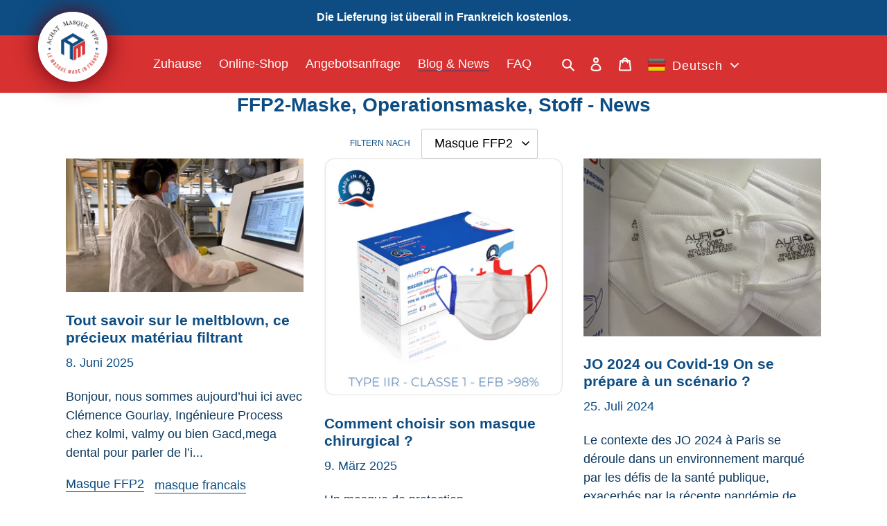

--- FILE ---
content_type: text/html; charset=utf-8
request_url: https://achat-masque-ffp2.fr/de/blogs/masque-ffp2/tagged/masque-ffp2
body_size: 40149
content:
<!doctype html>
<html class="no-js" lang="de">
<head>
  
    
      

  <meta name="google-site-verification" content="wkwvWwNiebYohV4X-ALbkT8LFKnE854y_NRR2VYTICs" />
  <meta charset="utf-8">
  <meta http-equiv="X-UA-Compatible" content="IE=edge,chrome=1">
  <meta name="viewport" content="width=device-width,initial-scale=1">
  <meta name="theme-color" content="#0f4d81">

  <link rel="preconnect" href="https://cdn.shopify.com" crossorigin>
  <link rel="preconnect" href="https://fonts.shopify.com" crossorigin>
  <link rel="preconnect" href="https://monorail-edge.shopifysvc.com"><link rel="preload" href="//achat-masque-ffp2.fr/cdn/shop/t/3/assets/theme.css?v=12936606218129234271704878931" as="style">
  <link rel="preload" as="font" href="" type="font/woff2" crossorigin>
  <link rel="preload" as="font" href="" type="font/woff2" crossorigin>
  <link rel="preload" as="font" href="" type="font/woff2" crossorigin>
  <link rel="preload" href="//achat-masque-ffp2.fr/cdn/shop/t/3/assets/theme.js?v=30199989100580895981704878931" as="script">
  <link rel="preload" href="//achat-masque-ffp2.fr/cdn/shop/t/3/assets/lazysizes.js?v=63098554868324070131704878931" as="script"><link rel="canonical" href="https://achat-masque-ffp2.fr/de/blogs/masque-ffp2/tagged/masque-ffp2"><link rel="shortcut icon" href="//achat-masque-ffp2.fr/cdn/shop/files/achat_masque_ffp2_32x32.jpg?v=1697891248" type="image/png"><title>FFP2-Maske, Operationsmaske, Stoff - News
&ndash; Getaggt &quot;Masque FFP2&quot;&ndash; Achat Masque FFP2</title><meta name="description" content="Was für Nutzen? Welcher Unterschied? Welche Standards? Wo zu kaufen? Informationen zu den verschiedenen Schutzmasken gegen das Coronavirus"><!-- /snippets/social-meta-tags.liquid -->




<meta property="og:site_name" content="Achat Masque FFP2">
<meta property="og:url" content="https://achat-masque-ffp2.fr/de/blogs/masque-ffp2/tagged/masque-ffp2">
<meta property="og:title" content="FFP2-Maske, Operationsmaske, Stoff - News">
<meta property="og:type" content="website">
<meta property="og:description" content="Was für Nutzen? Welcher Unterschied? Welche Standards? Wo zu kaufen? Informationen zu den verschiedenen Schutzmasken gegen das Coronavirus">

<meta property="og:image" content="http://achat-masque-ffp2.fr/cdn/shop/files/ffp2_masque-tr_1200x1200.png?v=1699200731">
<meta property="og:image:secure_url" content="https://achat-masque-ffp2.fr/cdn/shop/files/ffp2_masque-tr_1200x1200.png?v=1699200731">


<meta name="twitter:card" content="summary_large_image">
<meta name="twitter:title" content="FFP2-Maske, Operationsmaske, Stoff - News">
<meta name="twitter:description" content="Was für Nutzen? Welcher Unterschied? Welche Standards? Wo zu kaufen? Informationen zu den verschiedenen Schutzmasken gegen das Coronavirus">

  
<style data-shopify>
:root {
    --color-text: #0d4d83;
    --color-text-rgb: 13, 77, 131;
    --color-body-text: #0a375d;
    --color-sale-text: #dd1d1d;
    --color-small-button-text-border: ;
    --color-text-field: #ffffff;
    --color-text-field-text: #000000;
    --color-text-field-text-rgb: 0, 0, 0;

    --color-btn-primary: #0f4d81;
    --color-btn-primary-darker: #0a3253;
    --color-btn-primary-text: #ffffff;

    --color-blankstate: rgba(10, 55, 93, 0.35);
    --color-blankstate-border: rgba(10, 55, 93, 0.2);
    --color-blankstate-background: rgba(10, 55, 93, 0.1);

    --color-text-focus:#083255;
    --color-overlay-text-focus:#e6e6e6;
    --color-btn-primary-focus:#0a3253;
    --color-btn-social-focus:#d2d2d2;
    --color-small-button-text-border-focus:;
    --predictive-search-focus:#f2f2f2;

    --color-body: #ffffff;
    --color-bg: #ffffff;
    --color-bg-rgb: 255, 255, 255;
    --color-bg-alt: rgba(10, 55, 93, 0.05);
    --color-bg-currency-selector: rgba(10, 55, 93, 0.2);

    --color-overlay-title-text: #ffffff;
    --color-image-overlay: #685858;
    --color-image-overlay-rgb: 104, 88, 88;--opacity-image-overlay: 0.48;--hover-overlay-opacity: 0.88;

    --color-border: #ebebeb;
    --color-border-form: #cccccc;
    --color-border-form-darker: #b3b3b3;

    --svg-select-icon: url(//achat-masque-ffp2.fr/cdn/shop/t/3/assets/ico-select.svg?v=29003672709104678581704878931);
    --slick-img-url: url(//achat-masque-ffp2.fr/cdn/shop/t/3/assets/ajax-loader.gif?v=41356863302472015721704878931);

    --font-weight-body--bold: 700;
    --font-weight-body--bolder: 700;

    --font-stack-header: Helvetica, Arial, sans-serif;
    --font-style-header: normal;
    --font-weight-header: 700;

    --font-stack-body: Helvetica, Arial, sans-serif;
    --font-style-body: normal;
    --font-weight-body: 400;

    --font-size-header: 21;

    --font-size-base: 18;

    --font-h1-desktop: 28;
    --font-h1-mobile: 26;
    --font-h2-desktop: 16;
    --font-h2-mobile: 14;
    --font-h3-mobile: 16;
    --font-h4-desktop: 14;
    --font-h4-mobile: 12;
    --font-h5-desktop: 12;
    --font-h5-mobile: 10;
    --font-h6-desktop: 11;
    --font-h6-mobile: 10;

    --font-mega-title-large-desktop: 52;

    --font-rich-text-large: 20;
    --font-rich-text-small: 15;

    
--color-video-bg: #f2f2f2;

    
    --global-color-image-loader-primary: rgba(13, 77, 131, 0.06);
    --global-color-image-loader-secondary: rgba(13, 77, 131, 0.12);
  }
</style>


  <style>*,::after,::before{box-sizing:border-box}body{margin:0}body,html{background-color:var(--color-body)}body,button{font-size:calc(var(--font-size-base) * 1px);font-family:var(--font-stack-body);font-style:var(--font-style-body);font-weight:var(--font-weight-body);color:var(--color-text);line-height:1.5}body,button{-webkit-font-smoothing:antialiased;-webkit-text-size-adjust:100%}.border-bottom{border-bottom:1px solid var(--color-border)}.btn--link{background-color:transparent;border:0;margin:0;color:var(--color-text);text-align:left}.text-right{text-align:right}.icon{display:inline-block;width:20px;height:20px;vertical-align:middle;fill:currentColor}.icon__fallback-text,.visually-hidden{position:absolute!important;overflow:hidden;clip:rect(0 0 0 0);height:1px;width:1px;margin:-1px;padding:0;border:0}svg.icon:not(.icon--full-color) circle,svg.icon:not(.icon--full-color) ellipse,svg.icon:not(.icon--full-color) g,svg.icon:not(.icon--full-color) line,svg.icon:not(.icon--full-color) path,svg.icon:not(.icon--full-color) polygon,svg.icon:not(.icon--full-color) polyline,svg.icon:not(.icon--full-color) rect,symbol.icon:not(.icon--full-color) circle,symbol.icon:not(.icon--full-color) ellipse,symbol.icon:not(.icon--full-color) g,symbol.icon:not(.icon--full-color) line,symbol.icon:not(.icon--full-color) path,symbol.icon:not(.icon--full-color) polygon,symbol.icon:not(.icon--full-color) polyline,symbol.icon:not(.icon--full-color) rect{fill:inherit;stroke:inherit}li{list-style:none}.list--inline{padding:0;margin:0}.list--inline>li{display:inline-block;margin-bottom:0;vertical-align:middle}a{color:var(--color-text);text-decoration:none}.h1,.h2,h1,h2{margin:0 0 17.5px;font-family:var(--font-stack-header);font-style:var(--font-style-header);font-weight:var(--font-weight-header);line-height:1.2;overflow-wrap:break-word;word-wrap:break-word}.h1 a,.h2 a,h1 a,h2 a{color:inherit;text-decoration:none;font-weight:inherit}.h1,h1{font-size:calc(((var(--font-h1-desktop))/ (var(--font-size-base))) * 1em);text-transform:none;letter-spacing:0}@media only screen and (max-width:749px){.h1,h1{font-size:calc(((var(--font-h1-mobile))/ (var(--font-size-base))) * 1em)}}.h2,h2{font-size:calc(((var(--font-h2-desktop))/ (var(--font-size-base))) * 1em);text-transform:uppercase;letter-spacing:.1em}@media only screen and (max-width:749px){.h2,h2{font-size:calc(((var(--font-h2-mobile))/ (var(--font-size-base))) * 1em)}}p{color:var(--color-body-text);margin:0 0 19.44444px}@media only screen and (max-width:749px){p{font-size:calc(((var(--font-size-base) - 1)/ (var(--font-size-base))) * 1em)}}p:last-child{margin-bottom:0}@media only screen and (max-width:749px){.small--hide{display:none!important}}.grid{list-style:none;margin:0;padding:0;margin-left:-30px}.grid::after{content:'';display:table;clear:both}@media only screen and (max-width:749px){.grid{margin-left:-22px}}.grid::after{content:'';display:table;clear:both}.grid--no-gutters{margin-left:0}.grid--no-gutters .grid__item{padding-left:0}.grid--table{display:table;table-layout:fixed;width:100%}.grid--table>.grid__item{float:none;display:table-cell;vertical-align:middle}.grid__item{float:left;padding-left:30px;width:100%}@media only screen and (max-width:749px){.grid__item{padding-left:22px}}.grid__item[class*="--push"]{position:relative}@media only screen and (min-width:750px){.medium-up--one-quarter{width:25%}.medium-up--push-one-third{width:33.33%}.medium-up--one-half{width:50%}.medium-up--push-one-third{left:33.33%;position:relative}}.site-header{position:relative;background-color:var(--color-body)}@media only screen and (max-width:749px){.site-header{border-bottom:1px solid var(--color-border)}}@media only screen and (min-width:750px){.site-header{padding:0 55px}.site-header.logo--center{padding-top:30px}}.site-header__logo{margin:15px 0}.logo-align--center .site-header__logo{text-align:center;margin:0 auto}@media only screen and (max-width:749px){.logo-align--center .site-header__logo{text-align:left;margin:15px 0}}@media only screen and (max-width:749px){.site-header__logo{padding-left:22px;text-align:left}.site-header__logo img{margin:0}}.site-header__logo-link{display:inline-block;word-break:break-word}@media only screen and (min-width:750px){.logo-align--center .site-header__logo-link{margin:0 auto}}.site-header__logo-image{display:block}@media only screen and (min-width:750px){.site-header__logo-image{margin:0 auto}}.site-header__logo-image img{width:100%}.site-header__logo-image--centered img{margin:0 auto}.site-header__logo img{display:block}.site-header__icons{position:relative;white-space:nowrap}@media only screen and (max-width:749px){.site-header__icons{width:auto;padding-right:13px}.site-header__icons .btn--link,.site-header__icons .site-header__cart{font-size:calc(((var(--font-size-base))/ (var(--font-size-base))) * 1em)}}.site-header__icons-wrapper{position:relative;display:-webkit-flex;display:-ms-flexbox;display:flex;width:100%;-ms-flex-align:center;-webkit-align-items:center;-moz-align-items:center;-ms-align-items:center;-o-align-items:center;align-items:center;-webkit-justify-content:flex-end;-ms-justify-content:flex-end;justify-content:flex-end}.site-header__account,.site-header__cart,.site-header__search{position:relative}.site-header__search.site-header__icon{display:none}@media only screen and (min-width:1400px){.site-header__search.site-header__icon{display:block}}.site-header__search-toggle{display:block}@media only screen and (min-width:750px){.site-header__account,.site-header__cart{padding:10px 11px}}.site-header__cart-title,.site-header__search-title{position:absolute!important;overflow:hidden;clip:rect(0 0 0 0);height:1px;width:1px;margin:-1px;padding:0;border:0;display:block;vertical-align:middle}.site-header__cart-title{margin-right:3px}.site-header__cart-count{display:flex;align-items:center;justify-content:center;position:absolute;right:.4rem;top:.2rem;font-weight:700;background-color:var(--color-btn-primary);color:var(--color-btn-primary-text);border-radius:50%;min-width:1em;height:1em}.site-header__cart-count span{font-family:HelveticaNeue,"Helvetica Neue",Helvetica,Arial,sans-serif;font-size:calc(11em / 16);line-height:1}@media only screen and (max-width:749px){.site-header__cart-count{top:calc(7em / 16);right:0;border-radius:50%;min-width:calc(19em / 16);height:calc(19em / 16)}}@media only screen and (max-width:749px){.site-header__cart-count span{padding:.25em calc(6em / 16);font-size:12px}}.site-header__menu{display:none}@media only screen and (max-width:749px){.site-header__icon{display:inline-block;vertical-align:middle;padding:10px 11px;margin:0}}@media only screen and (min-width:750px){.site-header__icon .icon-search{margin-right:3px}}.announcement-bar{z-index:10;position:relative;text-align:center;border-bottom:1px solid transparent;padding:2px}.announcement-bar__link{display:block}.announcement-bar__message{display:block;padding:11px 22px;font-size:calc(((16)/ (var(--font-size-base))) * 1em);font-weight:var(--font-weight-header)}@media only screen and (min-width:750px){.announcement-bar__message{padding-left:55px;padding-right:55px}}.site-nav{position:relative;padding:0;text-align:center;margin:25px 0}.site-nav a{padding:3px 10px}.site-nav__link{display:block;white-space:nowrap}.site-nav--centered .site-nav__link{padding-top:0}.site-nav__link .icon-chevron-down{width:calc(8em / 16);height:calc(8em / 16);margin-left:.5rem}.site-nav__label{border-bottom:1px solid transparent}.site-nav__link--active .site-nav__label{border-bottom-color:var(--color-text)}.site-nav__link--button{border:none;background-color:transparent;padding:3px 10px}.site-header__mobile-nav{z-index:11;position:relative;background-color:var(--color-body)}@media only screen and (max-width:749px){.site-header__mobile-nav{display:-webkit-flex;display:-ms-flexbox;display:flex;width:100%;-ms-flex-align:center;-webkit-align-items:center;-moz-align-items:center;-ms-align-items:center;-o-align-items:center;align-items:center}}.mobile-nav--open .icon-close{display:none}.main-content{opacity:0}.main-content .shopify-section{display:none}.main-content .shopify-section:first-child{display:inherit}.critical-hidden{display:none}</style>

  <script>
    window.performance.mark('debut:theme_stylesheet_loaded.start');

    function onLoadStylesheet() {
      performance.mark('debut:theme_stylesheet_loaded.end');
      performance.measure('debut:theme_stylesheet_loaded', 'debut:theme_stylesheet_loaded.start', 'debut:theme_stylesheet_loaded.end');

      var url = "//achat-masque-ffp2.fr/cdn/shop/t/3/assets/theme.css?v=12936606218129234271704878931";
      var link = document.querySelector('link[href="' + url + '"]');
      link.loaded = true;
      link.dispatchEvent(new Event('load'));
    }
  </script>

  <link rel="stylesheet" href="//achat-masque-ffp2.fr/cdn/shop/t/3/assets/theme.css?v=12936606218129234271704878931" type="text/css" media="print" onload="this.media='all';onLoadStylesheet()">

  <style>
    
    
    
    
    
    
  </style>

  <script>
    var theme = {
      breakpoints: {
        medium: 750,
        large: 990,
        widescreen: 1400
      },
      strings: {
        addToCart: "In den Warenkorb legen",
        soldOut: "Ausverkauft",
        unavailable: "Nicht verfügbar",
        regularPrice: "Normaler Preis",
        salePrice: "Sonderpreis",
        sale: "Angebot",
        fromLowestPrice: "von [price]",
        vendor: "Verkäufer",
        showMore: "Mehr anzeigen",
        showLess: "Weniger anzeigen",
        searchFor: "Suchen nach",
        addressError: "Kann die Adresse nicht finden",
        addressNoResults: "Keine Ergebnisse für diese Adresse",
        addressQueryLimit: "Du hast die Nutzungsgrenze der Google-API überschritten. Du solltest über ein Upgrade auf einen \u003ca href=\"https:\/\/developers.google.com\/maps\/premium\/usage-limits\"\u003ePremium-Plan\u003c\/a\u003e nachdenken.",
        authError: "Es gab ein Problem bei der Authentifizierung deineses Google Maps-Kontos.",
        newWindow: "Öffnet ein neues Fenster.",
        external: "Öffnet externe Website.",
        newWindowExternal: "Öffnet externe Website in einem neuen Fenster.",
        removeLabel: "[product] entfernen",
        update: "Warenkorb aktualisieren",
        quantity: "Menge",
        discountedTotal: "Gesamtrabatt",
        regularTotal: "Normaler Gesamtpreis",
        priceColumn: "Rabattdetails findest du in der Preisspalte.",
        quantityMinimumMessage: "Die Menge muss 1 oder mehr sein",
        cartError: "Beim Aktualisieren des Warenkorbs ist ein Fehler aufgetreten. Bitte versuche es erneut.",
        removedItemMessage: "\u003cspan class=\"cart__removed-product-details\"\u003e([quantity]) [link]\u003c\/span\u003e aus deinem Warenkorb entfernt.",
        unitPrice: "Einzelpreis",
        unitPriceSeparator: "pro",
        oneCartCount: "1 Artikel",
        otherCartCount: "[count] Produkte",
        quantityLabel: "Menge: [count]",
        products: "Produkte",
        loading: "Wird geladen",
        number_of_results: "[result_number] von [results_count]",
        number_of_results_found: "[results_count] Ergebnisse gefunden",
        one_result_found: "1 Ergebnis gefunden"
      },
      moneyFormat: "{{amount_with_comma_separator}} €",
      moneyFormatWithCurrency: "{{amount_with_comma_separator}} EUR",
      settings: {
        predictiveSearchEnabled: true,
        predictiveSearchShowPrice: false,
        predictiveSearchShowVendor: false
      },
      stylesheet: "//achat-masque-ffp2.fr/cdn/shop/t/3/assets/theme.css?v=12936606218129234271704878931"
    }

    document.documentElement.className = document.documentElement.className.replace('no-js', 'js');
  </script><script src="//achat-masque-ffp2.fr/cdn/shop/t/3/assets/theme.js?v=30199989100580895981704878931" defer="defer"></script>
  <script src="//achat-masque-ffp2.fr/cdn/shop/t/3/assets/lazysizes.js?v=63098554868324070131704878931" async="async"></script>

  <script type="text/javascript">
    if (window.MSInputMethodContext && document.documentMode) {
      var scripts = document.getElementsByTagName('script')[0];
      var polyfill = document.createElement("script");
      polyfill.defer = true;
      polyfill.src = "//achat-masque-ffp2.fr/cdn/shop/t/3/assets/ie11CustomProperties.min.js?v=146208399201472936201704878931";

      scripts.parentNode.insertBefore(polyfill, scripts);
    }
  </script>

  <script>window.performance && window.performance.mark && window.performance.mark('shopify.content_for_header.start');</script><meta name="google-site-verification" content="Y7misZ9A7I72i5q88lMgJ824t2_UlmwYDnuPS2NAHn8">
<meta name="google-site-verification" content="6yOGlBy4xmPZt61tWRCiF8z03gwNXdqNx2BEWvO9yA0">
<meta id="shopify-digital-wallet" name="shopify-digital-wallet" content="/51007324329/digital_wallets/dialog">
<link rel="alternate" type="application/atom+xml" title="Feed" href="/de/blogs/masque-ffp2/tagged/masque-ffp2.atom" />
<link rel="alternate" hreflang="x-default" href="https://achat-masque-ffp2.fr/blogs/masque-ffp2/tagged/masque-ffp2">
<link rel="alternate" hreflang="fr" href="https://achat-masque-ffp2.fr/blogs/masque-ffp2/tagged/masque-ffp2">
<link rel="alternate" hreflang="de" href="https://achat-masque-ffp2.fr/de/blogs/masque-ffp2/tagged/masque-ffp2">
<link rel="alternate" hreflang="en" href="https://achat-masque-ffp2.fr/en/blogs/masque-ffp2/tagged/masque-ffp2">
<script async="async" src="/checkouts/internal/preloads.js?locale=de-FR"></script>
<script id="shopify-features" type="application/json">{"accessToken":"cda585c0486a9d87152c6c1884079d0d","betas":["rich-media-storefront-analytics"],"domain":"achat-masque-ffp2.fr","predictiveSearch":true,"shopId":51007324329,"locale":"de"}</script>
<script>var Shopify = Shopify || {};
Shopify.shop = "masques-de-protection-kn95-ffp2.myshopify.com";
Shopify.locale = "de";
Shopify.currency = {"active":"EUR","rate":"1.0"};
Shopify.country = "FR";
Shopify.theme = {"name":"Copy of Debut","id":157410754905,"schema_name":"Debut","schema_version":"17.6.1","theme_store_id":796,"role":"main"};
Shopify.theme.handle = "null";
Shopify.theme.style = {"id":null,"handle":null};
Shopify.cdnHost = "achat-masque-ffp2.fr/cdn";
Shopify.routes = Shopify.routes || {};
Shopify.routes.root = "/de/";</script>
<script type="module">!function(o){(o.Shopify=o.Shopify||{}).modules=!0}(window);</script>
<script>!function(o){function n(){var o=[];function n(){o.push(Array.prototype.slice.apply(arguments))}return n.q=o,n}var t=o.Shopify=o.Shopify||{};t.loadFeatures=n(),t.autoloadFeatures=n()}(window);</script>
<script id="shop-js-analytics" type="application/json">{"pageType":"blog"}</script>
<script defer="defer" async type="module" src="//achat-masque-ffp2.fr/cdn/shopifycloud/shop-js/modules/v2/client.init-shop-cart-sync_BH0MO3MH.de.esm.js"></script>
<script defer="defer" async type="module" src="//achat-masque-ffp2.fr/cdn/shopifycloud/shop-js/modules/v2/chunk.common_BErAfWaM.esm.js"></script>
<script defer="defer" async type="module" src="//achat-masque-ffp2.fr/cdn/shopifycloud/shop-js/modules/v2/chunk.modal_DqzNaksh.esm.js"></script>
<script type="module">
  await import("//achat-masque-ffp2.fr/cdn/shopifycloud/shop-js/modules/v2/client.init-shop-cart-sync_BH0MO3MH.de.esm.js");
await import("//achat-masque-ffp2.fr/cdn/shopifycloud/shop-js/modules/v2/chunk.common_BErAfWaM.esm.js");
await import("//achat-masque-ffp2.fr/cdn/shopifycloud/shop-js/modules/v2/chunk.modal_DqzNaksh.esm.js");

  window.Shopify.SignInWithShop?.initShopCartSync?.({"fedCMEnabled":true,"windoidEnabled":true});

</script>
<script>(function() {
  var isLoaded = false;
  function asyncLoad() {
    if (isLoaded) return;
    isLoaded = true;
    var urls = ["https:\/\/trust.conversionbear.com\/script?app=trust_badge\u0026shop=masques-de-protection-kn95-ffp2.myshopify.com","https:\/\/easygdpr.b-cdn.net\/v\/1553540745\/gdpr.min.js?shop=masques-de-protection-kn95-ffp2.myshopify.com","https:\/\/packlink-spf-pro.appspot.com\/platform\/PRO\/checkout\/thankYouScript?v=8\u0026shop=masques-de-protection-kn95-ffp2.myshopify.com"];
    for (var i = 0; i < urls.length; i++) {
      var s = document.createElement('script');
      s.type = 'text/javascript';
      s.async = true;
      s.src = urls[i];
      var x = document.getElementsByTagName('script')[0];
      x.parentNode.insertBefore(s, x);
    }
  };
  if(window.attachEvent) {
    window.attachEvent('onload', asyncLoad);
  } else {
    window.addEventListener('load', asyncLoad, false);
  }
})();</script>
<script id="__st">var __st={"a":51007324329,"offset":3600,"reqid":"28b28750-8cc1-4cfe-8132-c78890cd7151-1769915980","pageurl":"achat-masque-ffp2.fr\/de\/blogs\/masque-ffp2\/tagged\/masque-ffp2","s":"blogs-73393078441","u":"861cfe9e7686","p":"blog","rtyp":"blog","rid":73393078441};</script>
<script>window.ShopifyPaypalV4VisibilityTracking = true;</script>
<script id="captcha-bootstrap">!function(){'use strict';const t='contact',e='account',n='new_comment',o=[[t,t],['blogs',n],['comments',n],[t,'customer']],c=[[e,'customer_login'],[e,'guest_login'],[e,'recover_customer_password'],[e,'create_customer']],r=t=>t.map((([t,e])=>`form[action*='/${t}']:not([data-nocaptcha='true']) input[name='form_type'][value='${e}']`)).join(','),a=t=>()=>t?[...document.querySelectorAll(t)].map((t=>t.form)):[];function s(){const t=[...o],e=r(t);return a(e)}const i='password',u='form_key',d=['recaptcha-v3-token','g-recaptcha-response','h-captcha-response',i],f=()=>{try{return window.sessionStorage}catch{return}},m='__shopify_v',_=t=>t.elements[u];function p(t,e,n=!1){try{const o=window.sessionStorage,c=JSON.parse(o.getItem(e)),{data:r}=function(t){const{data:e,action:n}=t;return t[m]||n?{data:e,action:n}:{data:t,action:n}}(c);for(const[e,n]of Object.entries(r))t.elements[e]&&(t.elements[e].value=n);n&&o.removeItem(e)}catch(o){console.error('form repopulation failed',{error:o})}}const l='form_type',E='cptcha';function T(t){t.dataset[E]=!0}const w=window,h=w.document,L='Shopify',v='ce_forms',y='captcha';let A=!1;((t,e)=>{const n=(g='f06e6c50-85a8-45c8-87d0-21a2b65856fe',I='https://cdn.shopify.com/shopifycloud/storefront-forms-hcaptcha/ce_storefront_forms_captcha_hcaptcha.v1.5.2.iife.js',D={infoText:'Durch hCaptcha geschützt',privacyText:'Datenschutz',termsText:'Allgemeine Geschäftsbedingungen'},(t,e,n)=>{const o=w[L][v],c=o.bindForm;if(c)return c(t,g,e,D).then(n);var r;o.q.push([[t,g,e,D],n]),r=I,A||(h.body.append(Object.assign(h.createElement('script'),{id:'captcha-provider',async:!0,src:r})),A=!0)});var g,I,D;w[L]=w[L]||{},w[L][v]=w[L][v]||{},w[L][v].q=[],w[L][y]=w[L][y]||{},w[L][y].protect=function(t,e){n(t,void 0,e),T(t)},Object.freeze(w[L][y]),function(t,e,n,w,h,L){const[v,y,A,g]=function(t,e,n){const i=e?o:[],u=t?c:[],d=[...i,...u],f=r(d),m=r(i),_=r(d.filter((([t,e])=>n.includes(e))));return[a(f),a(m),a(_),s()]}(w,h,L),I=t=>{const e=t.target;return e instanceof HTMLFormElement?e:e&&e.form},D=t=>v().includes(t);t.addEventListener('submit',(t=>{const e=I(t);if(!e)return;const n=D(e)&&!e.dataset.hcaptchaBound&&!e.dataset.recaptchaBound,o=_(e),c=g().includes(e)&&(!o||!o.value);(n||c)&&t.preventDefault(),c&&!n&&(function(t){try{if(!f())return;!function(t){const e=f();if(!e)return;const n=_(t);if(!n)return;const o=n.value;o&&e.removeItem(o)}(t);const e=Array.from(Array(32),(()=>Math.random().toString(36)[2])).join('');!function(t,e){_(t)||t.append(Object.assign(document.createElement('input'),{type:'hidden',name:u})),t.elements[u].value=e}(t,e),function(t,e){const n=f();if(!n)return;const o=[...t.querySelectorAll(`input[type='${i}']`)].map((({name:t})=>t)),c=[...d,...o],r={};for(const[a,s]of new FormData(t).entries())c.includes(a)||(r[a]=s);n.setItem(e,JSON.stringify({[m]:1,action:t.action,data:r}))}(t,e)}catch(e){console.error('failed to persist form',e)}}(e),e.submit())}));const S=(t,e)=>{t&&!t.dataset[E]&&(n(t,e.some((e=>e===t))),T(t))};for(const o of['focusin','change'])t.addEventListener(o,(t=>{const e=I(t);D(e)&&S(e,y())}));const B=e.get('form_key'),M=e.get(l),P=B&&M;t.addEventListener('DOMContentLoaded',(()=>{const t=y();if(P)for(const e of t)e.elements[l].value===M&&p(e,B);[...new Set([...A(),...v().filter((t=>'true'===t.dataset.shopifyCaptcha))])].forEach((e=>S(e,t)))}))}(h,new URLSearchParams(w.location.search),n,t,e,['guest_login'])})(!0,!0)}();</script>
<script integrity="sha256-4kQ18oKyAcykRKYeNunJcIwy7WH5gtpwJnB7kiuLZ1E=" data-source-attribution="shopify.loadfeatures" defer="defer" src="//achat-masque-ffp2.fr/cdn/shopifycloud/storefront/assets/storefront/load_feature-a0a9edcb.js" crossorigin="anonymous"></script>
<script data-source-attribution="shopify.dynamic_checkout.dynamic.init">var Shopify=Shopify||{};Shopify.PaymentButton=Shopify.PaymentButton||{isStorefrontPortableWallets:!0,init:function(){window.Shopify.PaymentButton.init=function(){};var t=document.createElement("script");t.src="https://achat-masque-ffp2.fr/cdn/shopifycloud/portable-wallets/latest/portable-wallets.de.js",t.type="module",document.head.appendChild(t)}};
</script>
<script data-source-attribution="shopify.dynamic_checkout.buyer_consent">
  function portableWalletsHideBuyerConsent(e){var t=document.getElementById("shopify-buyer-consent"),n=document.getElementById("shopify-subscription-policy-button");t&&n&&(t.classList.add("hidden"),t.setAttribute("aria-hidden","true"),n.removeEventListener("click",e))}function portableWalletsShowBuyerConsent(e){var t=document.getElementById("shopify-buyer-consent"),n=document.getElementById("shopify-subscription-policy-button");t&&n&&(t.classList.remove("hidden"),t.removeAttribute("aria-hidden"),n.addEventListener("click",e))}window.Shopify?.PaymentButton&&(window.Shopify.PaymentButton.hideBuyerConsent=portableWalletsHideBuyerConsent,window.Shopify.PaymentButton.showBuyerConsent=portableWalletsShowBuyerConsent);
</script>
<script data-source-attribution="shopify.dynamic_checkout.cart.bootstrap">document.addEventListener("DOMContentLoaded",(function(){function t(){return document.querySelector("shopify-accelerated-checkout-cart, shopify-accelerated-checkout")}if(t())Shopify.PaymentButton.init();else{new MutationObserver((function(e,n){t()&&(Shopify.PaymentButton.init(),n.disconnect())})).observe(document.body,{childList:!0,subtree:!0})}}));
</script>
<link id="shopify-accelerated-checkout-styles" rel="stylesheet" media="screen" href="https://achat-masque-ffp2.fr/cdn/shopifycloud/portable-wallets/latest/accelerated-checkout-backwards-compat.css" crossorigin="anonymous">
<style id="shopify-accelerated-checkout-cart">
        #shopify-buyer-consent {
  margin-top: 1em;
  display: inline-block;
  width: 100%;
}

#shopify-buyer-consent.hidden {
  display: none;
}

#shopify-subscription-policy-button {
  background: none;
  border: none;
  padding: 0;
  text-decoration: underline;
  font-size: inherit;
  cursor: pointer;
}

#shopify-subscription-policy-button::before {
  box-shadow: none;
}

      </style>

<script>window.performance && window.performance.mark && window.performance.mark('shopify.content_for_header.end');</script>




<link href="https://monorail-edge.shopifysvc.com" rel="dns-prefetch">
<script>(function(){if ("sendBeacon" in navigator && "performance" in window) {try {var session_token_from_headers = performance.getEntriesByType('navigation')[0].serverTiming.find(x => x.name == '_s').description;} catch {var session_token_from_headers = undefined;}var session_cookie_matches = document.cookie.match(/_shopify_s=([^;]*)/);var session_token_from_cookie = session_cookie_matches && session_cookie_matches.length === 2 ? session_cookie_matches[1] : "";var session_token = session_token_from_headers || session_token_from_cookie || "";function handle_abandonment_event(e) {var entries = performance.getEntries().filter(function(entry) {return /monorail-edge.shopifysvc.com/.test(entry.name);});if (!window.abandonment_tracked && entries.length === 0) {window.abandonment_tracked = true;var currentMs = Date.now();var navigation_start = performance.timing.navigationStart;var payload = {shop_id: 51007324329,url: window.location.href,navigation_start,duration: currentMs - navigation_start,session_token,page_type: "blog"};window.navigator.sendBeacon("https://monorail-edge.shopifysvc.com/v1/produce", JSON.stringify({schema_id: "online_store_buyer_site_abandonment/1.1",payload: payload,metadata: {event_created_at_ms: currentMs,event_sent_at_ms: currentMs}}));}}window.addEventListener('pagehide', handle_abandonment_event);}}());</script>
<script id="web-pixels-manager-setup">(function e(e,d,r,n,o){if(void 0===o&&(o={}),!Boolean(null===(a=null===(i=window.Shopify)||void 0===i?void 0:i.analytics)||void 0===a?void 0:a.replayQueue)){var i,a;window.Shopify=window.Shopify||{};var t=window.Shopify;t.analytics=t.analytics||{};var s=t.analytics;s.replayQueue=[],s.publish=function(e,d,r){return s.replayQueue.push([e,d,r]),!0};try{self.performance.mark("wpm:start")}catch(e){}var l=function(){var e={modern:/Edge?\/(1{2}[4-9]|1[2-9]\d|[2-9]\d{2}|\d{4,})\.\d+(\.\d+|)|Firefox\/(1{2}[4-9]|1[2-9]\d|[2-9]\d{2}|\d{4,})\.\d+(\.\d+|)|Chrom(ium|e)\/(9{2}|\d{3,})\.\d+(\.\d+|)|(Maci|X1{2}).+ Version\/(15\.\d+|(1[6-9]|[2-9]\d|\d{3,})\.\d+)([,.]\d+|)( \(\w+\)|)( Mobile\/\w+|) Safari\/|Chrome.+OPR\/(9{2}|\d{3,})\.\d+\.\d+|(CPU[ +]OS|iPhone[ +]OS|CPU[ +]iPhone|CPU IPhone OS|CPU iPad OS)[ +]+(15[._]\d+|(1[6-9]|[2-9]\d|\d{3,})[._]\d+)([._]\d+|)|Android:?[ /-](13[3-9]|1[4-9]\d|[2-9]\d{2}|\d{4,})(\.\d+|)(\.\d+|)|Android.+Firefox\/(13[5-9]|1[4-9]\d|[2-9]\d{2}|\d{4,})\.\d+(\.\d+|)|Android.+Chrom(ium|e)\/(13[3-9]|1[4-9]\d|[2-9]\d{2}|\d{4,})\.\d+(\.\d+|)|SamsungBrowser\/([2-9]\d|\d{3,})\.\d+/,legacy:/Edge?\/(1[6-9]|[2-9]\d|\d{3,})\.\d+(\.\d+|)|Firefox\/(5[4-9]|[6-9]\d|\d{3,})\.\d+(\.\d+|)|Chrom(ium|e)\/(5[1-9]|[6-9]\d|\d{3,})\.\d+(\.\d+|)([\d.]+$|.*Safari\/(?![\d.]+ Edge\/[\d.]+$))|(Maci|X1{2}).+ Version\/(10\.\d+|(1[1-9]|[2-9]\d|\d{3,})\.\d+)([,.]\d+|)( \(\w+\)|)( Mobile\/\w+|) Safari\/|Chrome.+OPR\/(3[89]|[4-9]\d|\d{3,})\.\d+\.\d+|(CPU[ +]OS|iPhone[ +]OS|CPU[ +]iPhone|CPU IPhone OS|CPU iPad OS)[ +]+(10[._]\d+|(1[1-9]|[2-9]\d|\d{3,})[._]\d+)([._]\d+|)|Android:?[ /-](13[3-9]|1[4-9]\d|[2-9]\d{2}|\d{4,})(\.\d+|)(\.\d+|)|Mobile Safari.+OPR\/([89]\d|\d{3,})\.\d+\.\d+|Android.+Firefox\/(13[5-9]|1[4-9]\d|[2-9]\d{2}|\d{4,})\.\d+(\.\d+|)|Android.+Chrom(ium|e)\/(13[3-9]|1[4-9]\d|[2-9]\d{2}|\d{4,})\.\d+(\.\d+|)|Android.+(UC? ?Browser|UCWEB|U3)[ /]?(15\.([5-9]|\d{2,})|(1[6-9]|[2-9]\d|\d{3,})\.\d+)\.\d+|SamsungBrowser\/(5\.\d+|([6-9]|\d{2,})\.\d+)|Android.+MQ{2}Browser\/(14(\.(9|\d{2,})|)|(1[5-9]|[2-9]\d|\d{3,})(\.\d+|))(\.\d+|)|K[Aa][Ii]OS\/(3\.\d+|([4-9]|\d{2,})\.\d+)(\.\d+|)/},d=e.modern,r=e.legacy,n=navigator.userAgent;return n.match(d)?"modern":n.match(r)?"legacy":"unknown"}(),u="modern"===l?"modern":"legacy",c=(null!=n?n:{modern:"",legacy:""})[u],f=function(e){return[e.baseUrl,"/wpm","/b",e.hashVersion,"modern"===e.buildTarget?"m":"l",".js"].join("")}({baseUrl:d,hashVersion:r,buildTarget:u}),m=function(e){var d=e.version,r=e.bundleTarget,n=e.surface,o=e.pageUrl,i=e.monorailEndpoint;return{emit:function(e){var a=e.status,t=e.errorMsg,s=(new Date).getTime(),l=JSON.stringify({metadata:{event_sent_at_ms:s},events:[{schema_id:"web_pixels_manager_load/3.1",payload:{version:d,bundle_target:r,page_url:o,status:a,surface:n,error_msg:t},metadata:{event_created_at_ms:s}}]});if(!i)return console&&console.warn&&console.warn("[Web Pixels Manager] No Monorail endpoint provided, skipping logging."),!1;try{return self.navigator.sendBeacon.bind(self.navigator)(i,l)}catch(e){}var u=new XMLHttpRequest;try{return u.open("POST",i,!0),u.setRequestHeader("Content-Type","text/plain"),u.send(l),!0}catch(e){return console&&console.warn&&console.warn("[Web Pixels Manager] Got an unhandled error while logging to Monorail."),!1}}}}({version:r,bundleTarget:l,surface:e.surface,pageUrl:self.location.href,monorailEndpoint:e.monorailEndpoint});try{o.browserTarget=l,function(e){var d=e.src,r=e.async,n=void 0===r||r,o=e.onload,i=e.onerror,a=e.sri,t=e.scriptDataAttributes,s=void 0===t?{}:t,l=document.createElement("script"),u=document.querySelector("head"),c=document.querySelector("body");if(l.async=n,l.src=d,a&&(l.integrity=a,l.crossOrigin="anonymous"),s)for(var f in s)if(Object.prototype.hasOwnProperty.call(s,f))try{l.dataset[f]=s[f]}catch(e){}if(o&&l.addEventListener("load",o),i&&l.addEventListener("error",i),u)u.appendChild(l);else{if(!c)throw new Error("Did not find a head or body element to append the script");c.appendChild(l)}}({src:f,async:!0,onload:function(){if(!function(){var e,d;return Boolean(null===(d=null===(e=window.Shopify)||void 0===e?void 0:e.analytics)||void 0===d?void 0:d.initialized)}()){var d=window.webPixelsManager.init(e)||void 0;if(d){var r=window.Shopify.analytics;r.replayQueue.forEach((function(e){var r=e[0],n=e[1],o=e[2];d.publishCustomEvent(r,n,o)})),r.replayQueue=[],r.publish=d.publishCustomEvent,r.visitor=d.visitor,r.initialized=!0}}},onerror:function(){return m.emit({status:"failed",errorMsg:"".concat(f," has failed to load")})},sri:function(e){var d=/^sha384-[A-Za-z0-9+/=]+$/;return"string"==typeof e&&d.test(e)}(c)?c:"",scriptDataAttributes:o}),m.emit({status:"loading"})}catch(e){m.emit({status:"failed",errorMsg:(null==e?void 0:e.message)||"Unknown error"})}}})({shopId: 51007324329,storefrontBaseUrl: "https://achat-masque-ffp2.fr",extensionsBaseUrl: "https://extensions.shopifycdn.com/cdn/shopifycloud/web-pixels-manager",monorailEndpoint: "https://monorail-edge.shopifysvc.com/unstable/produce_batch",surface: "storefront-renderer",enabledBetaFlags: ["2dca8a86"],webPixelsConfigList: [{"id":"1084883289","configuration":"{\"config\":\"{\\\"pixel_id\\\":\\\"G-ZQYZXC06VW\\\",\\\"gtag_events\\\":[{\\\"type\\\":\\\"purchase\\\",\\\"action_label\\\":\\\"G-ZQYZXC06VW\\\"},{\\\"type\\\":\\\"page_view\\\",\\\"action_label\\\":\\\"G-ZQYZXC06VW\\\"},{\\\"type\\\":\\\"view_item\\\",\\\"action_label\\\":\\\"G-ZQYZXC06VW\\\"},{\\\"type\\\":\\\"search\\\",\\\"action_label\\\":\\\"G-ZQYZXC06VW\\\"},{\\\"type\\\":\\\"add_to_cart\\\",\\\"action_label\\\":\\\"G-ZQYZXC06VW\\\"},{\\\"type\\\":\\\"begin_checkout\\\",\\\"action_label\\\":\\\"G-ZQYZXC06VW\\\"},{\\\"type\\\":\\\"add_payment_info\\\",\\\"action_label\\\":\\\"G-ZQYZXC06VW\\\"}],\\\"enable_monitoring_mode\\\":false}\"}","eventPayloadVersion":"v1","runtimeContext":"OPEN","scriptVersion":"b2a88bafab3e21179ed38636efcd8a93","type":"APP","apiClientId":1780363,"privacyPurposes":[],"dataSharingAdjustments":{"protectedCustomerApprovalScopes":["read_customer_address","read_customer_email","read_customer_name","read_customer_personal_data","read_customer_phone"]}},{"id":"181862745","eventPayloadVersion":"v1","runtimeContext":"LAX","scriptVersion":"1","type":"CUSTOM","privacyPurposes":["ANALYTICS"],"name":"Google Analytics tag (migrated)"},{"id":"shopify-app-pixel","configuration":"{}","eventPayloadVersion":"v1","runtimeContext":"STRICT","scriptVersion":"0450","apiClientId":"shopify-pixel","type":"APP","privacyPurposes":["ANALYTICS","MARKETING"]},{"id":"shopify-custom-pixel","eventPayloadVersion":"v1","runtimeContext":"LAX","scriptVersion":"0450","apiClientId":"shopify-pixel","type":"CUSTOM","privacyPurposes":["ANALYTICS","MARKETING"]}],isMerchantRequest: false,initData: {"shop":{"name":"Achat Masque FFP2","paymentSettings":{"currencyCode":"EUR"},"myshopifyDomain":"masques-de-protection-kn95-ffp2.myshopify.com","countryCode":"FR","storefrontUrl":"https:\/\/achat-masque-ffp2.fr\/de"},"customer":null,"cart":null,"checkout":null,"productVariants":[],"purchasingCompany":null},},"https://achat-masque-ffp2.fr/cdn","1d2a099fw23dfb22ep557258f5m7a2edbae",{"modern":"","legacy":""},{"shopId":"51007324329","storefrontBaseUrl":"https:\/\/achat-masque-ffp2.fr","extensionBaseUrl":"https:\/\/extensions.shopifycdn.com\/cdn\/shopifycloud\/web-pixels-manager","surface":"storefront-renderer","enabledBetaFlags":"[\"2dca8a86\"]","isMerchantRequest":"false","hashVersion":"1d2a099fw23dfb22ep557258f5m7a2edbae","publish":"custom","events":"[[\"page_viewed\",{}]]"});</script><script>
  window.ShopifyAnalytics = window.ShopifyAnalytics || {};
  window.ShopifyAnalytics.meta = window.ShopifyAnalytics.meta || {};
  window.ShopifyAnalytics.meta.currency = 'EUR';
  var meta = {"page":{"pageType":"blog","resourceType":"blog","resourceId":73393078441,"requestId":"28b28750-8cc1-4cfe-8132-c78890cd7151-1769915980"}};
  for (var attr in meta) {
    window.ShopifyAnalytics.meta[attr] = meta[attr];
  }
</script>
<script class="analytics">
  (function () {
    var customDocumentWrite = function(content) {
      var jquery = null;

      if (window.jQuery) {
        jquery = window.jQuery;
      } else if (window.Checkout && window.Checkout.$) {
        jquery = window.Checkout.$;
      }

      if (jquery) {
        jquery('body').append(content);
      }
    };

    var hasLoggedConversion = function(token) {
      if (token) {
        return document.cookie.indexOf('loggedConversion=' + token) !== -1;
      }
      return false;
    }

    var setCookieIfConversion = function(token) {
      if (token) {
        var twoMonthsFromNow = new Date(Date.now());
        twoMonthsFromNow.setMonth(twoMonthsFromNow.getMonth() + 2);

        document.cookie = 'loggedConversion=' + token + '; expires=' + twoMonthsFromNow;
      }
    }

    var trekkie = window.ShopifyAnalytics.lib = window.trekkie = window.trekkie || [];
    if (trekkie.integrations) {
      return;
    }
    trekkie.methods = [
      'identify',
      'page',
      'ready',
      'track',
      'trackForm',
      'trackLink'
    ];
    trekkie.factory = function(method) {
      return function() {
        var args = Array.prototype.slice.call(arguments);
        args.unshift(method);
        trekkie.push(args);
        return trekkie;
      };
    };
    for (var i = 0; i < trekkie.methods.length; i++) {
      var key = trekkie.methods[i];
      trekkie[key] = trekkie.factory(key);
    }
    trekkie.load = function(config) {
      trekkie.config = config || {};
      trekkie.config.initialDocumentCookie = document.cookie;
      var first = document.getElementsByTagName('script')[0];
      var script = document.createElement('script');
      script.type = 'text/javascript';
      script.onerror = function(e) {
        var scriptFallback = document.createElement('script');
        scriptFallback.type = 'text/javascript';
        scriptFallback.onerror = function(error) {
                var Monorail = {
      produce: function produce(monorailDomain, schemaId, payload) {
        var currentMs = new Date().getTime();
        var event = {
          schema_id: schemaId,
          payload: payload,
          metadata: {
            event_created_at_ms: currentMs,
            event_sent_at_ms: currentMs
          }
        };
        return Monorail.sendRequest("https://" + monorailDomain + "/v1/produce", JSON.stringify(event));
      },
      sendRequest: function sendRequest(endpointUrl, payload) {
        // Try the sendBeacon API
        if (window && window.navigator && typeof window.navigator.sendBeacon === 'function' && typeof window.Blob === 'function' && !Monorail.isIos12()) {
          var blobData = new window.Blob([payload], {
            type: 'text/plain'
          });

          if (window.navigator.sendBeacon(endpointUrl, blobData)) {
            return true;
          } // sendBeacon was not successful

        } // XHR beacon

        var xhr = new XMLHttpRequest();

        try {
          xhr.open('POST', endpointUrl);
          xhr.setRequestHeader('Content-Type', 'text/plain');
          xhr.send(payload);
        } catch (e) {
          console.log(e);
        }

        return false;
      },
      isIos12: function isIos12() {
        return window.navigator.userAgent.lastIndexOf('iPhone; CPU iPhone OS 12_') !== -1 || window.navigator.userAgent.lastIndexOf('iPad; CPU OS 12_') !== -1;
      }
    };
    Monorail.produce('monorail-edge.shopifysvc.com',
      'trekkie_storefront_load_errors/1.1',
      {shop_id: 51007324329,
      theme_id: 157410754905,
      app_name: "storefront",
      context_url: window.location.href,
      source_url: "//achat-masque-ffp2.fr/cdn/s/trekkie.storefront.c59ea00e0474b293ae6629561379568a2d7c4bba.min.js"});

        };
        scriptFallback.async = true;
        scriptFallback.src = '//achat-masque-ffp2.fr/cdn/s/trekkie.storefront.c59ea00e0474b293ae6629561379568a2d7c4bba.min.js';
        first.parentNode.insertBefore(scriptFallback, first);
      };
      script.async = true;
      script.src = '//achat-masque-ffp2.fr/cdn/s/trekkie.storefront.c59ea00e0474b293ae6629561379568a2d7c4bba.min.js';
      first.parentNode.insertBefore(script, first);
    };
    trekkie.load(
      {"Trekkie":{"appName":"storefront","development":false,"defaultAttributes":{"shopId":51007324329,"isMerchantRequest":null,"themeId":157410754905,"themeCityHash":"441001446796910737","contentLanguage":"de","currency":"EUR","eventMetadataId":"cc6ff6f0-6c82-494f-9505-64c4ce9847a3"},"isServerSideCookieWritingEnabled":true,"monorailRegion":"shop_domain","enabledBetaFlags":["65f19447","b5387b81"]},"Session Attribution":{},"S2S":{"facebookCapiEnabled":false,"source":"trekkie-storefront-renderer","apiClientId":580111}}
    );

    var loaded = false;
    trekkie.ready(function() {
      if (loaded) return;
      loaded = true;

      window.ShopifyAnalytics.lib = window.trekkie;

      var originalDocumentWrite = document.write;
      document.write = customDocumentWrite;
      try { window.ShopifyAnalytics.merchantGoogleAnalytics.call(this); } catch(error) {};
      document.write = originalDocumentWrite;

      window.ShopifyAnalytics.lib.page(null,{"pageType":"blog","resourceType":"blog","resourceId":73393078441,"requestId":"28b28750-8cc1-4cfe-8132-c78890cd7151-1769915980","shopifyEmitted":true});

      var match = window.location.pathname.match(/checkouts\/(.+)\/(thank_you|post_purchase)/)
      var token = match? match[1]: undefined;
      if (!hasLoggedConversion(token)) {
        setCookieIfConversion(token);
        
      }
    });


        var eventsListenerScript = document.createElement('script');
        eventsListenerScript.async = true;
        eventsListenerScript.src = "//achat-masque-ffp2.fr/cdn/shopifycloud/storefront/assets/shop_events_listener-3da45d37.js";
        document.getElementsByTagName('head')[0].appendChild(eventsListenerScript);

})();</script>
  <script>
  if (!window.ga || (window.ga && typeof window.ga !== 'function')) {
    window.ga = function ga() {
      (window.ga.q = window.ga.q || []).push(arguments);
      if (window.Shopify && window.Shopify.analytics && typeof window.Shopify.analytics.publish === 'function') {
        window.Shopify.analytics.publish("ga_stub_called", {}, {sendTo: "google_osp_migration"});
      }
      console.error("Shopify's Google Analytics stub called with:", Array.from(arguments), "\nSee https://help.shopify.com/manual/promoting-marketing/pixels/pixel-migration#google for more information.");
    };
    if (window.Shopify && window.Shopify.analytics && typeof window.Shopify.analytics.publish === 'function') {
      window.Shopify.analytics.publish("ga_stub_initialized", {}, {sendTo: "google_osp_migration"});
    }
  }
</script>
<script
  defer
  src="https://achat-masque-ffp2.fr/cdn/shopifycloud/perf-kit/shopify-perf-kit-3.1.0.min.js"
  data-application="storefront-renderer"
  data-shop-id="51007324329"
  data-render-region="gcp-us-east1"
  data-page-type="blog"
  data-theme-instance-id="157410754905"
  data-theme-name="Debut"
  data-theme-version="17.6.1"
  data-monorail-region="shop_domain"
  data-resource-timing-sampling-rate="10"
  data-shs="true"
  data-shs-beacon="true"
  data-shs-export-with-fetch="true"
  data-shs-logs-sample-rate="1"
  data-shs-beacon-endpoint="https://achat-masque-ffp2.fr/api/collect"
></script>
 <body class="template-blog">

  <a class="in-page-link visually-hidden skip-link" href="#MainContent">Direkt zum Inhalt</a><style data-shopify>

  .cart-popup {
    box-shadow: 1px 1px 10px 2px rgba(235, 235, 235, 0.5);
  }</style><div class="cart-popup-wrapper cart-popup-wrapper--hidden critical-hidden" role="dialog" aria-modal="true" aria-labelledby="CartPopupHeading" data-cart-popup-wrapper>
  <div class="cart-popup" data-cart-popup tabindex="-1">
    <div class="cart-popup__header">
      <h2 id="CartPopupHeading" class="cart-popup__heading">Zum Warenkorb hinzugefügt</h2>
      <button class="cart-popup__close" aria-label="Schließen" data-cart-popup-close><svg aria-hidden="true" focusable="false" role="presentation" class="icon icon-close" viewBox="0 0 40 40"><path d="M23.868 20.015L39.117 4.78c1.11-1.108 1.11-2.77 0-3.877-1.109-1.108-2.773-1.108-3.882 0L19.986 16.137 4.737.904C3.628-.204 1.965-.204.856.904c-1.11 1.108-1.11 2.77 0 3.877l15.249 15.234L.855 35.248c-1.108 1.108-1.108 2.77 0 3.877.555.554 1.248.831 1.942.831s1.386-.277 1.94-.83l15.25-15.234 15.248 15.233c.555.554 1.248.831 1.941.831s1.387-.277 1.941-.83c1.11-1.109 1.11-2.77 0-3.878L23.868 20.015z" class="layer"/></svg></button>
    </div>
    <div class="cart-popup-item">
      <div class="cart-popup-item__image-wrapper hide" data-cart-popup-image-wrapper data-image-loading-animation></div>
      <div class="cart-popup-item__description">
        <div>
          <h3 class="cart-popup-item__title" data-cart-popup-title></h3>
          <ul class="product-details" aria-label="Produktdetails" data-cart-popup-product-details></ul>
        </div>
        <div class="cart-popup-item__quantity">
          <span class="visually-hidden" data-cart-popup-quantity-label></span>
          <span aria-hidden="true">Menge:</span>
          <span aria-hidden="true" data-cart-popup-quantity></span>
        </div>
      </div>
    </div>

    <a href="/de/cart" class="cart-popup__cta-link btn btn--secondary-accent">
      Warenkorb einsehen (<span data-cart-popup-cart-quantity></span>)
    </a>

    <div class="cart-popup__dismiss">
      <button class="cart-popup__dismiss-button text-link text-link--accent" data-cart-popup-dismiss>
        Weiter einkaufen
      </button>
    </div>
  </div>
</div>

<div id="shopify-section-header" class="shopify-section"><script language="JavaScript">
(function(i,s,o,g,r,a,m){i['TDConversionObject']=r;i[r]=i[r]||function(){(i[r].q=i[r].q||[]).push(arguments)},i[r].l=1*new Date();a=s.createElement(o),m=s.getElementsByTagName(o)[0];a.async=1;a.src=g;m.parentNode.insertBefore(a,m)})(window,document,'script', 'https://svht.tradedoubler.com/tr_sdk.js', 'tdconv');
</script>


  <style>
    
      .site-header__logo-image {
        max-width: 100px;
      }
    

    
      .site-header__logo-image {
        margin: 0;
      }
    
  </style>


<div id="SearchDrawer" class="search-bar drawer drawer--top critical-hidden" role="dialog" aria-modal="true" aria-label="Suchen" data-predictive-search-drawer>
  <div class="search-bar__interior">
    <div class="search-form__container" data-search-form-container>
      <form class="search-form search-bar__form" action="/de/search" method="get" role="search">
        <div class="search-form__input-wrapper">
          <input
            type="text"
            name="q"
            placeholder="Suchen"
            role="combobox"
            aria-autocomplete="list"
            aria-owns="predictive-search-results"
            aria-expanded="false"
            aria-label="Suchen"
            aria-haspopup="listbox"
            class="search-form__input search-bar__input"
            data-predictive-search-drawer-input
          />
          <input type="hidden" name="options[prefix]" value="last" aria-hidden="true" />
          <div class="predictive-search-wrapper predictive-search-wrapper--drawer" data-predictive-search-mount="drawer"></div>
        </div>

        <button class="search-bar__submit search-form__submit"
          type="submit"
          data-search-form-submit>
          <svg aria-hidden="true" focusable="false" role="presentation" class="icon icon-search" viewBox="0 0 37 40"><path d="M35.6 36l-9.8-9.8c4.1-5.4 3.6-13.2-1.3-18.1-5.4-5.4-14.2-5.4-19.7 0-5.4 5.4-5.4 14.2 0 19.7 2.6 2.6 6.1 4.1 9.8 4.1 3 0 5.9-1 8.3-2.8l9.8 9.8c.4.4.9.6 1.4.6s1-.2 1.4-.6c.9-.9.9-2.1.1-2.9zm-20.9-8.2c-2.6 0-5.1-1-7-2.9-3.9-3.9-3.9-10.1 0-14C9.6 9 12.2 8 14.7 8s5.1 1 7 2.9c3.9 3.9 3.9 10.1 0 14-1.9 1.9-4.4 2.9-7 2.9z"/></svg>
          <span class="icon__fallback-text">Suchen</span>
        </button>
      </form>

      <div class="search-bar__actions">
        <button type="button" class="btn--link search-bar__close js-drawer-close">
          <svg aria-hidden="true" focusable="false" role="presentation" class="icon icon-close" viewBox="0 0 40 40"><path d="M23.868 20.015L39.117 4.78c1.11-1.108 1.11-2.77 0-3.877-1.109-1.108-2.773-1.108-3.882 0L19.986 16.137 4.737.904C3.628-.204 1.965-.204.856.904c-1.11 1.108-1.11 2.77 0 3.877l15.249 15.234L.855 35.248c-1.108 1.108-1.108 2.77 0 3.877.555.554 1.248.831 1.942.831s1.386-.277 1.94-.83l15.25-15.234 15.248 15.233c.555.554 1.248.831 1.941.831s1.387-.277 1.941-.83c1.11-1.109 1.11-2.77 0-3.878L23.868 20.015z" class="layer"/></svg>
          <span class="icon__fallback-text">Schließen (esc)</span>
        </button>
      </div>
    </div>
  </div>
</div>


<div data-section-id="header" data-section-type="header-section" data-header-section>
  
    
      <style>
        .announcement-bar {
          background-color: #0d4d83;
        }

        .announcement-bar__link:hover {
          

          
            
            background-color: #136ebb;
          
        }

        .announcement-bar__message {
          color: #ffffff;
        }
      </style>

      <div class="announcement-bar" role="region" aria-label="Ankündigung"><a href="/de/collections/achat-masque-ffp2" class="announcement-bar__link"><p class="announcement-bar__message">Die Lieferung ist überall in Frankreich kostenlos.</p></a></div>

    
  

  <header class="site-header border-bottom logo--left" role="banner">
    <div class="grid grid--no-gutters grid--table site-header__mobile-nav">
      

      <div class="grid__item medium-up--one-quarter logo-align--left">
        
        
          <div class="h2 site-header__logo">
        
          
<a href="/de" class="site-header__logo-image" data-image-loading-animation>
              
              <img class="lazyload js"
                   src="//achat-masque-ffp2.fr/cdn/shop/files/ffp2_masque-tr_300x300.png?v=1699200731"
                   data-src="//achat-masque-ffp2.fr/cdn/shop/files/ffp2_masque-tr_{width}x.png?v=1699200731"
                   data-widths="[180, 360, 540, 720, 900, 1080, 1296, 1512, 1728, 2048]"
                   data-aspectratio="0.9912472647702407"
                   data-sizes="auto"
                   alt="Achat Masque FFP2"
                   style="max-width: 100px">
              <noscript>
                
                <img src="//achat-masque-ffp2.fr/cdn/shop/files/ffp2_masque-tr_100x.png?v=1699200731"
                     srcset="//achat-masque-ffp2.fr/cdn/shop/files/ffp2_masque-tr_100x.png?v=1699200731 1x, //achat-masque-ffp2.fr/cdn/shop/files/ffp2_masque-tr_100x@2x.png?v=1699200731 2x"
                     alt="Achat Masque FFP2"
                     style="max-width: 100px;">
              </noscript>
            </a>
          
        
          </div>
        
      </div>

      
        <nav class="grid__item medium-up--one-half small--hide" id="AccessibleNav" role="navigation">
          
<ul class="site-nav list--inline" id="SiteNav">
  



    
      <li >
        <a href="/de"
          class="site-nav__link site-nav__link--main"
          
        >
          <span class="site-nav__label">Zuhause</span>
        </a>
      </li>
    
  



    
      <li >
        <a href="/de/collections/achat-masque-ffp2"
          class="site-nav__link site-nav__link--main"
          
        >
          <span class="site-nav__label">Online-Shop</span>
        </a>
      </li>
    
  



    
      <li >
        <a href="/de/pages/devis-masque-ffp2"
          class="site-nav__link site-nav__link--main"
          
        >
          <span class="site-nav__label">Angebotsanfrage</span>
        </a>
      </li>
    
  



    
      <li  class="site-nav--active">
        <a href="/de/blogs/masque-ffp2"
          class="site-nav__link site-nav__link--main site-nav__link--active"
          
        >
          <span class="site-nav__label">Blog &amp; News</span>
        </a>
      </li>
    
  



    
      <li >
        <a href="https://achat-masque-ffp2.fr/pages/questions_achat_masque_ffp2"
          class="site-nav__link site-nav__link--main"
          
        >
          <span class="site-nav__label">FAQ</span>
        </a>
      </li>
    
  
</ul>

        </nav>
      

      <div class="grid__item medium-up--one-quarter text-right site-header__icons site-header__icons--plus">
        <div class="site-header__icons-wrapper">

          <button type="button" class="btn--link site-header__icon site-header__search-toggle js-drawer-open-top" data-predictive-search-open-drawer>
            <svg aria-hidden="true" focusable="false" role="presentation" class="icon icon-search" viewBox="0 0 37 40"><path d="M35.6 36l-9.8-9.8c4.1-5.4 3.6-13.2-1.3-18.1-5.4-5.4-14.2-5.4-19.7 0-5.4 5.4-5.4 14.2 0 19.7 2.6 2.6 6.1 4.1 9.8 4.1 3 0 5.9-1 8.3-2.8l9.8 9.8c.4.4.9.6 1.4.6s1-.2 1.4-.6c.9-.9.9-2.1.1-2.9zm-20.9-8.2c-2.6 0-5.1-1-7-2.9-3.9-3.9-3.9-10.1 0-14C9.6 9 12.2 8 14.7 8s5.1 1 7 2.9c3.9 3.9 3.9 10.1 0 14-1.9 1.9-4.4 2.9-7 2.9z"/></svg>
            <span class="icon__fallback-text">Suchen</span>
          </button>

          
            
              <a href="/de/account/login" class="site-header__icon site-header__account">
                <svg aria-hidden="true" focusable="false" role="presentation" class="icon icon-login" viewBox="0 0 28.33 37.68"><path d="M14.17 14.9a7.45 7.45 0 1 0-7.5-7.45 7.46 7.46 0 0 0 7.5 7.45zm0-10.91a3.45 3.45 0 1 1-3.5 3.46A3.46 3.46 0 0 1 14.17 4zM14.17 16.47A14.18 14.18 0 0 0 0 30.68c0 1.41.66 4 5.11 5.66a27.17 27.17 0 0 0 9.06 1.34c6.54 0 14.17-1.84 14.17-7a14.18 14.18 0 0 0-14.17-14.21zm0 17.21c-6.3 0-10.17-1.77-10.17-3a10.17 10.17 0 1 1 20.33 0c.01 1.23-3.86 3-10.16 3z"/></svg>
                <span class="icon__fallback-text">Einloggen</span>
              </a>
            
          

          <a href="/de/cart" class="site-header__icon site-header__cart">
            <svg aria-hidden="true" focusable="false" role="presentation" class="icon icon-cart" viewBox="0 0 37 40"><path d="M36.5 34.8L33.3 8h-5.9C26.7 3.9 23 .8 18.5.8S10.3 3.9 9.6 8H3.7L.5 34.8c-.2 1.5.4 2.4.9 3 .5.5 1.4 1.2 3.1 1.2h28c1.3 0 2.4-.4 3.1-1.3.7-.7 1-1.8.9-2.9zm-18-30c2.2 0 4.1 1.4 4.7 3.2h-9.5c.7-1.9 2.6-3.2 4.8-3.2zM4.5 35l2.8-23h2.2v3c0 1.1.9 2 2 2s2-.9 2-2v-3h10v3c0 1.1.9 2 2 2s2-.9 2-2v-3h2.2l2.8 23h-28z"/></svg>
            <span class="icon__fallback-text">Warenkorb</span>
            <div id="CartCount" class="site-header__cart-count hide critical-hidden" data-cart-count-bubble>
              <span data-cart-count>0</span>
              <span class="icon__fallback-text medium-up--hide">Produkte</span>
            </div>
          </a>
          

<div class="translation-lab-language-switcher ">
  <div class="translation-lab-dropdown">
    
    <img class="language-flag" src="//achat-masque-ffp2.fr/cdn/shop/t/3/assets/tlab-flags-de.png?v=58181607190079187251704878931">
    
    
    <span class="language-label language-name">Deutsch</span>
    <span class="language-label language-code lang-mobile">de</span>
    
  </div>
  <ul class="translation-lab-language-options"><li class="language-option " data-language-code="fr">
      
      <img class="language-flag" src="//achat-masque-ffp2.fr/cdn/shop/t/3/assets/tlab-flags-fr.png?v=136750049378609523551704878931">
      
      
      <span class="language-label language-name">français</span>
      <span class="language-label language-code lang-mobile">fr</span>
      
    </li><li class="language-option active" data-language-code="de">
      
      <img class="language-flag" src="//achat-masque-ffp2.fr/cdn/shop/t/3/assets/tlab-flags-de.png?v=58181607190079187251704878931">
      
      
      <span class="language-label language-name">Deutsch</span>
      <span class="language-label language-code lang-mobile">de</span>
      
    </li><li class="language-option " data-language-code="en">
      
      <img class="language-flag" src="//achat-masque-ffp2.fr/cdn/shop/t/3/assets/tlab-flags-en.png?v=89440205063567145151704878931">
      
      
      <span class="language-label language-name">English</span>
      <span class="language-label language-code lang-mobile">en</span>
      
    </li>
  </ul>
</div>



<link href="//achat-masque-ffp2.fr/cdn/shop/t/3/assets/translation-lab-language-dropdown.css?v=51254376284225268791704878931" rel="stylesheet" type="text/css" media="all" />

<style>

  .translation-lab-language-switcher .language-label.lang-mobile {
    display: none !important;
  }

  @media all and (max-width: 460px) {
    .translation-lab-language-switcher .language-flag {
      display: none !important;
    }
  }

  @media all and (max-width: 540px) {
    .translation-lab-language-switcher .language-label:not(.lang-mobile) {
      display: none !important;
    }

    .translation-lab-language-switcher .language-label.lang-mobile {
      display: inline-block !important;
    }
  }

  @media screen and (max-width: 768px) {}

</style>

<script>

  // https://tc39.github.io/ecma262/#sec-array.prototype.find
  if (!Array.prototype.find) {
    Object.defineProperty(Array.prototype, 'find', {
      value: function(predicate) {
        // 1. Let O be ? ToObject(this value).
        if (this == null) {
          throw TypeError('"this" is null or not defined');
        }

        var o = Object(this);

        // 2. Let len be ? ToLength(? Get(O, "length")).
        var len = o.length >>> 0;

        // 3. If IsCallable(predicate) is false, throw a TypeError exception.
        if (typeof predicate !== 'function') {
          throw TypeError('predicate must be a function');
        }

        // 4. If thisArg was supplied, let T be thisArg; else let T be undefined.
        var thisArg = arguments[1];

        // 5. Let k be 0.
        var k = 0;

        // 6. Repeat, while k < len
        while (k < len) {
          // a. Let Pk be ! ToString(k).
          // b. Let kValue be ? Get(O, Pk).
          // c. Let testResult be ToBoolean(? Call(predicate, T, < kValue, k, O >)).
          // d. If testResult is true, return kValue.
          var kValue = o[k];
          if (predicate.call(thisArg, kValue, k, o)) {
            return kValue;
          }
          // e. Increase k by 1.
          k++;
        }

        // 7. Return undefined.
        return undefined;
      },
      configurable: true,
      writable: true
    });
  }

  (function () {

    function buildLanguageList() {
      var languageListJson = '[{\
"name": "Französisch",\
"endonym_name": "français",\
"iso_code": "fr",\
"primary": true,\
"flag": "//achat-masque-ffp2.fr/cdn/shop/t/3/assets/fr.png?v=754"\
},{\
"name": "Deutsch",\
"endonym_name": "Deutsch",\
"iso_code": "de",\
"primary": false,\
"flag": "//achat-masque-ffp2.fr/cdn/shop/t/3/assets/de.png?v=754"\
},{\
"name": "Englisch",\
"endonym_name": "English",\
"iso_code": "en",\
"primary": false,\
"flag": "//achat-masque-ffp2.fr/cdn/shop/t/3/assets/en.png?v=754"\
}]';
      return JSON.parse(languageListJson);
    }

    function createDropdown(container, languageChangeHandler) {

      var dropdown = container.children[0];
      var span = dropdown.children[0];
      var selectedImg = dropdown.children[1];
      var ul = container.children[1];

      for (var i = 0; i < ul.children.length; i++) {
        var el = ul.children[i];
        el.onclick = languageChangeHandler(el.dataset.languageCode, el.children[0].innerText, languageChangeCallback);
      }

      var isOpen = false;

      dropdown.addEventListener('click', function (event) {
        event.preventDefault();
        isOpen = !isOpen;
        if (isOpen) {
          openDropdown();
        } else {
          closeDropdown();
        }
      });

      container.addEventListener('mouseleave', function () {
        closeDropdown();
      });

      function languageChangeCallback(lang, elementText) {
        closeDropdown();
        span.textContent = elementText;
        if (selectedImg) {
          selectedImg.src = lang.flag;
        }
      }

      function openDropdown() {
        isOpen = true;
        dropdown.classList.add('open');
        ul.classList.add('open');
      }

      function closeDropdown() {
        isOpen = false;
        dropdown.classList.remove('open');
        ul.classList.remove('open');
      }
    }

    function redirectUrlBuilderFunction(primaryLocale) {
      var shopDomain = 'https://achat-masque-ffp2.fr';
      if (window.Shopify.designMode) {
      	shopDomain = 'https://masques-de-protection-kn95-ffp2.myshopify.com';
      }
      var currentLocale = 'de'.toLowerCase();
      var currentLocaleRegEx = new RegExp('^\/' + currentLocale, "ig");
      var primaryLocaleLower = primaryLocale.toLowerCase();
      var pathname = window.location.pathname;
      var queryString = window.location.search || '';
      return function build(redirectLocale) {
        if (!redirectLocale) {
          return null;
        }
        var redirectLocaleLower = redirectLocale.toLowerCase();
        if (currentLocale !== redirectLocaleLower) {
          if (redirectLocaleLower === primaryLocaleLower) {
            return shopDomain + pathname.replace(currentLocaleRegEx, '') + queryString;
          } else if (primaryLocaleLower === currentLocale) {
            return shopDomain + '/' + redirectLocaleLower + pathname + queryString;
          } else {
            return shopDomain + '/' + pathname.replace(currentLocaleRegEx, redirectLocaleLower) + queryString;
          }
        }
        return null;
      }
    }

    function configure() {
      var languageList = buildLanguageList();
      var primaryLanguage = languageList.find(function (x) { return x.primary; });
      if (!primaryLanguage && !primaryLanguage.iso_code) {
        // error: there should be atleast one language set as primary
        return;
      }

      var redirectUrlBuilder = redirectUrlBuilderFunction(primaryLanguage.iso_code);

      var containers = document.querySelectorAll('.translation-lab-language-switcher');
      if (containers && containers.length) {
        for (var i = 0; i < containers.length; i++) {
          createDropdown(containers[i], languageChangeHandler);
        }
      }

      function languageChangeHandler(languageCode, elementText, callback) {
        var selectedLanguage = languageList.find(function (language) { return language.iso_code.toLowerCase() === languageCode.toLowerCase() });
        return function () {
          callback(selectedLanguage, elementText);
          localStorage.setItem('translation-lab-lang', selectedLanguage.iso_code);
          var redirectUrl = redirectUrlBuilder(selectedLanguage.iso_code);
          redirectUrl && window.location.assign(redirectUrl);
        }
      }
    }

    configure();

  })();

</script>



          
            <button type="button" class="btn--link site-header__icon site-header__menu js-mobile-nav-toggle mobile-nav--open" aria-controls="MobileNav"  aria-expanded="false" aria-label="Menü">
              <svg aria-hidden="true" focusable="false" role="presentation" class="icon icon-hamburger" viewBox="0 0 37 40"><path d="M33.5 25h-30c-1.1 0-2-.9-2-2s.9-2 2-2h30c1.1 0 2 .9 2 2s-.9 2-2 2zm0-11.5h-30c-1.1 0-2-.9-2-2s.9-2 2-2h30c1.1 0 2 .9 2 2s-.9 2-2 2zm0 23h-30c-1.1 0-2-.9-2-2s.9-2 2-2h30c1.1 0 2 .9 2 2s-.9 2-2 2z"/></svg>
              <svg aria-hidden="true" focusable="false" role="presentation" class="icon icon-close" viewBox="0 0 40 40"><path d="M23.868 20.015L39.117 4.78c1.11-1.108 1.11-2.77 0-3.877-1.109-1.108-2.773-1.108-3.882 0L19.986 16.137 4.737.904C3.628-.204 1.965-.204.856.904c-1.11 1.108-1.11 2.77 0 3.877l15.249 15.234L.855 35.248c-1.108 1.108-1.108 2.77 0 3.877.555.554 1.248.831 1.942.831s1.386-.277 1.94-.83l15.25-15.234 15.248 15.233c.555.554 1.248.831 1.941.831s1.387-.277 1.941-.83c1.11-1.109 1.11-2.77 0-3.878L23.868 20.015z" class="layer"/></svg>
            </button>
          
        </div>

      </div>
    </div>

    <nav class="mobile-nav-wrapper medium-up--hide critical-hidden" role="navigation">
      <ul id="MobileNav" class="mobile-nav">
        
<li class="mobile-nav__item border-bottom">
            
              <a href="/de"
                class="mobile-nav__link"
                
              >
                <span class="mobile-nav__label">Zuhause</span>
              </a>
            
          </li>
        
<li class="mobile-nav__item border-bottom">
            
              <a href="/de/collections/achat-masque-ffp2"
                class="mobile-nav__link"
                
              >
                <span class="mobile-nav__label">Online-Shop</span>
              </a>
            
          </li>
        
<li class="mobile-nav__item border-bottom">
            
              <a href="/de/pages/devis-masque-ffp2"
                class="mobile-nav__link"
                
              >
                <span class="mobile-nav__label">Angebotsanfrage</span>
              </a>
            
          </li>
        
<li class="mobile-nav__item border-bottom">
            
              <a href="/de/blogs/masque-ffp2"
                class="mobile-nav__link mobile-nav__link--active"
                
              >
                <span class="mobile-nav__label">Blog &amp; News</span>
              </a>
            
          </li>
        
<li class="mobile-nav__item">
            
              <a href="https://achat-masque-ffp2.fr/pages/questions_achat_masque_ffp2"
                class="mobile-nav__link"
                
              >
                <span class="mobile-nav__label">FAQ</span>
              </a>
            
          </li>
        
      </ul>
    </nav>
  </header>

  
</div>


<script type="application/ld+json">
{
  "@context": "http://schema.org",
  "@type": "Organization",
  "name": "Achat Masque FFP2",
  
    
    "logo": "https:\/\/achat-masque-ffp2.fr\/cdn\/shop\/files\/ffp2_masque-tr_453x.png?v=1699200731",
  
  "sameAs": [
    "",
    "https:\/\/www.facebook.com\/masquefrance",
    "",
    "https:\/\/www.instagram.com\/masquesffp2\/",
    "",
    "",
    "https:\/\/www.youtube.com\/watch?v=W2lQecrXd-A",
    ""
  ],
  "url": "https:\/\/achat-masque-ffp2.fr"
}
</script>



</div>

  <div class="page-container drawer-page-content" id="PageContainer">

    <main class="main-content js-focus-hidden" id="MainContent" role="main" tabindex="-1">
      

<div id="shopify-section-blog-template" class="shopify-section">

<div class="page-width">
  <header class="section-header text-center">
    <h1>FFP2-Maske, Operationsmaske, Stoff - News</h1>
    
      <div class="blog-filter">
        <label class="blog-filter__label select-label" for="BlogTagFilter">Filtern nach</label>
        <div class="select-group">
          <select id="BlogTagFilter" aria-describedby="a11y-refresh-page-message a11y-selection-message" data-blog-tag-filter>
            <option value="/de/blogs/masque-ffp2">Alle themen</option>
            
              <option value="/de/blogs/masque-ffp2/tagged/gobelet-carton" >GOBELET CARTON</option>
            
              <option value="/de/blogs/masque-ffp2/tagged/jo2024" >jo2024</option>
            
              <option value="/de/blogs/masque-ffp2/tagged/masque-ffp2" selected>Masque FFP2</option>
            
              <option value="/de/blogs/masque-ffp2/tagged/masque-francais" >masque francais</option>
            
              <option value="/de/blogs/masque-ffp2/tagged/masque-jo24" >masque jo24</option>
            
              <option value="/de/blogs/masque-ffp2/tagged/masque-respiratoire" >masque Respiratoire</option>
            
              <option value="/de/blogs/masque-ffp2/tagged/masque-rose" >masque rose</option>
            
              <option value="/de/blogs/masque-ffp2/tagged/valise-airwheel" >VALISE AIRWHEEL</option>
            
          </select>
          <svg aria-hidden="true" focusable="false" role="presentation" class="icon icon-chevron-down" viewBox="0 0 9 9"><path d="M8.542 2.558a.625.625 0 0 1 0 .884l-3.6 3.6a.626.626 0 0 1-.884 0l-3.6-3.6a.625.625 0 1 1 .884-.884L4.5 5.716l3.158-3.158a.625.625 0 0 1 .884 0z" fill="#fff"/></svg>
        </div>
      </div>
    
  </header>
</div>



  <div class="page-width">
    <ul class="grid grid--uniform grid--blog">
      
        <li class="grid__item medium-up--one-third">
          <a href="/de/blogs/masque-ffp2/tout-savoir-sur-le-meltblown-ce-precieux-materiau-filtrant" class="article__link">
            
              
              
<style>#ArticleImage-389325881689 {
    max-width: 610.5069124423964px;
    max-height: 345px;
  }

  #ArticleImageWrapper-389325881689 {
    max-width: 610.5069124423964px;
  }
</style>

              <div id="ArticleImageWrapper-389325881689" class="article__grid-image-wrapper js">
                <div class="article__grid-image-container" style="padding-top:56.51041666666666%;" data-image-loading-animation>
                  <img id="ArticleImage-389325881689"
                      class="article__grid-image lazyload"
                      data-src="//achat-masque-ffp2.fr/cdn/shop/articles/Meltblown-1536x868_{width}x.jpg?v=1749407309"
                      data-widths="[180, 360, 540, 720, 900, 1080, 1296, 1512, 1728, 2048]"
                      data-aspectratio="1.7695852534562213"
                      data-sizes="auto"
                      alt="">
                </div>
              </div>
              <noscript>
                <div class="article__grid-image-wrapper">
                  <img src="//achat-masque-ffp2.fr/cdn/shop/articles/Meltblown-1536x868_345x345@2x.jpg?v=1749407309" alt="Tout savoir sur le meltblown, ce précieux matériau filtrant" class="article__grid-image" />
                </div>
              </noscript>
            

            <h2 class="article__title h3 article__title--has-image">
              Tout savoir sur le meltblown, ce précieux matériau filtrant
            </h2>
          </a>

          <div class="article__grid-meta article__grid-meta--has-image">
            

            
              <span class="article__date">
                <time datetime="2025-06-08T18:28:24Z">8. Juni 2025</time>
              </span>
            

            <div class="rte article__grid-excerpt">
              
                






Bonjour, nous sommes aujourd’hui ici avec Clémence Gourlay, Ingénieure Process chez kolmi, valmy ou bien Gacd,mega dental pour parler de l’i...
              
            </div>

            
              <div class="article__tags rte">
                <ul class="list--inline" aria-label="Stichworte">
                  
                    <li>
                      <a href="/de/blogs/masque-ffp2/tagged/masque-ffp2" class="article__grid-tag">Masque FFP2</a>
                    </li>
                  
                    <li>
                      <a href="/de/blogs/masque-ffp2/tagged/masque-francais" class="article__grid-tag">masque francais</a>
                    </li>
                  
                </ul>
              </div>
            

            <ul class="list--inline article__meta-buttons">
              <li>
                <a href="/de/blogs/masque-ffp2/tout-savoir-sur-le-meltblown-ce-precieux-materiau-filtrant" class="btn btn--tertiary btn--small" aria-label="Weiterlesen: Tout savoir sur le meltblown, ce précieux matériau filtrant">
                  Weiterlesen
                </a>
              </li>

              
            </ul>
          </div>
        </li>
      
        <li class="grid__item medium-up--one-third">
          <a href="/de/blogs/masque-ffp2/comment-choisir-son-masque-chirurgical" class="article__link">
            
              
              
<style>#ArticleImage-387117613401 {
    max-width: 345.0px;
    max-height: 345px;
  }

  #ArticleImageWrapper-387117613401 {
    max-width: 345.0px;
  }
</style>

              <div id="ArticleImageWrapper-387117613401" class="article__grid-image-wrapper js">
                <div class="article__grid-image-container" style="padding-top:100.0%;" data-image-loading-animation>
                  <img id="ArticleImage-387117613401"
                      class="article__grid-image lazyload"
                      data-src="//achat-masque-ffp2.fr/cdn/shop/articles/Masques-Chirurgicaux-Bleu-Blanc-Rouge-Type-IIR-Confort-Plus-Elastique-Doublure-1024x1024-1_ca8764f3-1cc1-4be9-8960-dd6b935f7d87_{width}x.png?v=1741498794"
                      data-widths="[180, 360, 540, 720, 900, 1080, 1296, 1512, 1728, 2048]"
                      data-aspectratio="1.0"
                      data-sizes="auto"
                      alt="">
                </div>
              </div>
              <noscript>
                <div class="article__grid-image-wrapper">
                  <img src="//achat-masque-ffp2.fr/cdn/shop/articles/Masques-Chirurgicaux-Bleu-Blanc-Rouge-Type-IIR-Confort-Plus-Elastique-Doublure-1024x1024-1_ca8764f3-1cc1-4be9-8960-dd6b935f7d87_345x345@2x.png?v=1741498794" alt="Comment choisir son masque chirurgical ?" class="article__grid-image" />
                </div>
              </noscript>
            

            <h2 class="article__title h3 article__title--has-image">
              Comment choisir son masque chirurgical ?
            </h2>
          </a>

          <div class="article__grid-meta article__grid-meta--has-image">
            

            
              <span class="article__date">
                <time datetime="2025-03-09T05:39:47Z">9. März 2025</time>
              </span>
            

            <div class="rte article__grid-excerpt">
              
                <p><meta charset="utf-8"><span>Un masque de protection respiratoire </span><em>protège les voies respiratoires de l'inhalation d'air pollué</em><span> lorsque l'on effectue des travaux dans un lieu fermer, masque pour le placo ou un masque pour faire de peinture, les masques Français Auriol </span></p>
              
            </div>

            
              <div class="article__tags rte">
                <ul class="list--inline" aria-label="Stichworte">
                  
                    <li>
                      <a href="/de/blogs/masque-ffp2/tagged/masque-ffp2" class="article__grid-tag">Masque FFP2</a>
                    </li>
                  
                    <li>
                      <a href="/de/blogs/masque-ffp2/tagged/masque-francais" class="article__grid-tag">masque francais</a>
                    </li>
                  
                    <li>
                      <a href="/de/blogs/masque-ffp2/tagged/masque-respiratoire" class="article__grid-tag">masque Respiratoire</a>
                    </li>
                  
                </ul>
              </div>
            

            <ul class="list--inline article__meta-buttons">
              <li>
                <a href="/de/blogs/masque-ffp2/comment-choisir-son-masque-chirurgical" class="btn btn--tertiary btn--small" aria-label="Weiterlesen: Comment choisir son masque chirurgical ?">
                  Weiterlesen
                </a>
              </li>

              
            </ul>
          </div>
        </li>
      
        <li class="grid__item medium-up--one-third">
          <a href="/de/blogs/masque-ffp2/jo-2024-ou-covid-19-on-se-prepare-a-un-scenario" class="article__link">
            
              
              
<style>#ArticleImage-314573848921 {
    max-width: 460.0px;
    max-height: 345px;
  }

  #ArticleImageWrapper-314573848921 {
    max-width: 460.0px;
  }
</style>

              <div id="ArticleImageWrapper-314573848921" class="article__grid-image-wrapper js">
                <div class="article__grid-image-container" style="padding-top:75.0%;" data-image-loading-animation>
                  <img id="ArticleImage-314573848921"
                      class="article__grid-image lazyload"
                      data-src="//achat-masque-ffp2.fr/cdn/shop/articles/thumbnail_IMG_6538_{width}x.jpg?v=1721890401"
                      data-widths="[180, 360, 540, 720, 900, 1080, 1296, 1512, 1728, 2048]"
                      data-aspectratio="1.3333333333333333"
                      data-sizes="auto"
                      alt="">
                </div>
              </div>
              <noscript>
                <div class="article__grid-image-wrapper">
                  <img src="//achat-masque-ffp2.fr/cdn/shop/articles/thumbnail_IMG_6538_345x345@2x.jpg?v=1721890401" alt="JO 2024 ou Covid-19 On se prépare à un scénario ?" class="article__grid-image" />
                </div>
              </noscript>
            

            <h2 class="article__title h3 article__title--has-image">
              JO 2024 ou Covid-19 On se prépare à un scénario ?
            </h2>
          </a>

          <div class="article__grid-meta article__grid-meta--has-image">
            

            
              <span class="article__date">
                <time datetime="2024-07-25T06:53:19Z">25. Juli 2024</time>
              </span>
            

            <div class="rte article__grid-excerpt">
              
                Le contexte des JO 2024 à Paris se déroule dans un environnement marqué par les défis de la santé publique, exacerbés par la récente pandémie de CO...
              
            </div>

            
              <div class="article__tags rte">
                <ul class="list--inline" aria-label="Stichworte">
                  
                    <li>
                      <a href="/de/blogs/masque-ffp2/tagged/jo2024" class="article__grid-tag">jo2024</a>
                    </li>
                  
                    <li>
                      <a href="/de/blogs/masque-ffp2/tagged/masque-ffp2" class="article__grid-tag">Masque FFP2</a>
                    </li>
                  
                    <li>
                      <a href="/de/blogs/masque-ffp2/tagged/masque-francais" class="article__grid-tag">masque francais</a>
                    </li>
                  
                    <li>
                      <a href="/de/blogs/masque-ffp2/tagged/masque-jo24" class="article__grid-tag">masque jo24</a>
                    </li>
                  
                </ul>
              </div>
            

            <ul class="list--inline article__meta-buttons">
              <li>
                <a href="/de/blogs/masque-ffp2/jo-2024-ou-covid-19-on-se-prepare-a-un-scenario" class="btn btn--tertiary btn--small" aria-label="Weiterlesen: JO 2024 ou Covid-19 On se prépare à un scénario ?">
                  Weiterlesen
                </a>
              </li>

              
            </ul>
          </div>
        </li>
      
        <li class="grid__item medium-up--one-third">
          <a href="/de/blogs/masque-ffp2/masque-obligatoire-pour-les-jeux-olympiques" class="article__link">
            
              
              
<style>#ArticleImage-314516504921 {
    max-width: 488.008064516129px;
    max-height: 345px;
  }

  #ArticleImageWrapper-314516504921 {
    max-width: 488.008064516129px;
  }
</style>

              <div id="ArticleImageWrapper-314516504921" class="article__grid-image-wrapper js">
                <div class="article__grid-image-container" style="padding-top:70.69555302166476%;" data-image-loading-animation>
                  <img id="ArticleImage-314516504921"
                      class="article__grid-image lazyload"
                      data-src="//achat-masque-ffp2.fr/cdn/shop/articles/Affiche-A3_Port-du-masque_JO_V5FLT_Web_{width}x.jpg?v=1721079997"
                      data-widths="[180, 360, 540, 720, 900, 1080, 1296, 1512, 1728, 2048]"
                      data-aspectratio="1.414516129032258"
                      data-sizes="auto"
                      alt="">
                </div>
              </div>
              <noscript>
                <div class="article__grid-image-wrapper">
                  <img src="//achat-masque-ffp2.fr/cdn/shop/articles/Affiche-A3_Port-du-masque_JO_V5FLT_Web_345x345@2x.jpg?v=1721079997" alt="Masque obligatoire pour les Jeux olympiques" class="article__grid-image" />
                </div>
              </noscript>
            

            <h2 class="article__title h3 article__title--has-image">
              Masque obligatoire pour les Jeux olympiques
            </h2>
          </a>

          <div class="article__grid-meta article__grid-meta--has-image">
            

            
              <span class="article__date">
                <time datetime="2024-07-15T21:46:35Z">15. Juli 2024</time>
              </span>
            

            <div class="rte article__grid-excerpt">
              
                
Les équipes de l’hôpital sont mobilisées pour vous accueillir


Des rendez-vous pourront néanmoins ponctuellement être reportés.

Vous serez, si c...
              
            </div>

            
              <div class="article__tags rte">
                <ul class="list--inline" aria-label="Stichworte">
                  
                    <li>
                      <a href="/de/blogs/masque-ffp2/tagged/jo2024" class="article__grid-tag">jo2024</a>
                    </li>
                  
                    <li>
                      <a href="/de/blogs/masque-ffp2/tagged/masque-ffp2" class="article__grid-tag">Masque FFP2</a>
                    </li>
                  
                    <li>
                      <a href="/de/blogs/masque-ffp2/tagged/masque-jo24" class="article__grid-tag">masque jo24</a>
                    </li>
                  
                </ul>
              </div>
            

            <ul class="list--inline article__meta-buttons">
              <li>
                <a href="/de/blogs/masque-ffp2/masque-obligatoire-pour-les-jeux-olympiques" class="btn btn--tertiary btn--small" aria-label="Weiterlesen: Masque obligatoire pour les Jeux olympiques">
                  Weiterlesen
                </a>
              </li>

              
            </ul>
          </div>
        </li>
      
        <li class="grid__item medium-up--one-third">
          <a href="/de/blogs/masque-ffp2/quel-est-ce-nouveau-variant-flirt-du-covid-qui-progresse-et-fait-craindre-une-nouvelle-vague" class="article__link">
            
              
              
<style>#ArticleImage-314369311065 {
    max-width: 345.0px;
    max-height: 345px;
  }

  #ArticleImageWrapper-314369311065 {
    max-width: 345.0px;
  }
</style>

              <div id="ArticleImageWrapper-314369311065" class="article__grid-image-wrapper js">
                <div class="article__grid-image-container" style="padding-top:100.0%;" data-image-loading-animation>
                  <img id="ArticleImage-314369311065"
                      class="article__grid-image lazyload"
                      data-src="//achat-masque-ffp2.fr/cdn/shop/articles/Masques-Chirurgicaux-Bleu-Blanc-Rouge-Type-IIR-Confort-Plus-Elastique-Doublure-1024x1024-1_abb42106-5b44-41e8-a35e-ef16c953d288_{width}x.png?v=1718654518"
                      data-widths="[180, 360, 540, 720, 900, 1080, 1296, 1512, 1728, 2048]"
                      data-aspectratio="1.0"
                      data-sizes="auto"
                      alt="">
                </div>
              </div>
              <noscript>
                <div class="article__grid-image-wrapper">
                  <img src="//achat-masque-ffp2.fr/cdn/shop/articles/Masques-Chirurgicaux-Bleu-Blanc-Rouge-Type-IIR-Confort-Plus-Elastique-Doublure-1024x1024-1_abb42106-5b44-41e8-a35e-ef16c953d288_345x345@2x.png?v=1718654518" alt="Quel est ce nouveau variant Flirt du Covid qui progresse et fait craindre une nouvelle vague ?" class="article__grid-image" />
                </div>
              </noscript>
            

            <h2 class="article__title h3 article__title--has-image">
              Quel est ce nouveau variant Flirt du Covid qui progresse et fait craindre une nouvelle vague ?
            </h2>
          </a>

          <div class="article__grid-meta article__grid-meta--has-image">
            

            
              <span class="article__date">
                <time datetime="2024-06-17T20:01:56Z">17. Juni 2024</time>
              </span>
            

            <div class="rte article__grid-excerpt">
              
                
Quatre ans après le début de la crise du Covid-19, on ne compte plus le nombre de mutations du virus, pas plus que les vagues épidémiques successi...
              
            </div>

            
              <div class="article__tags rte">
                <ul class="list--inline" aria-label="Stichworte">
                  
                    <li>
                      <a href="/de/blogs/masque-ffp2/tagged/masque-ffp2" class="article__grid-tag">Masque FFP2</a>
                    </li>
                  
                    <li>
                      <a href="/de/blogs/masque-ffp2/tagged/masque-francais" class="article__grid-tag">masque francais</a>
                    </li>
                  
                </ul>
              </div>
            

            <ul class="list--inline article__meta-buttons">
              <li>
                <a href="/de/blogs/masque-ffp2/quel-est-ce-nouveau-variant-flirt-du-covid-qui-progresse-et-fait-craindre-une-nouvelle-vague" class="btn btn--tertiary btn--small" aria-label="Weiterlesen: Quel est ce nouveau variant Flirt du Covid qui progresse et fait craindre une nouvelle vague ?">
                  Weiterlesen
                </a>
              </li>

              
            </ul>
          </div>
        </li>
      
        <li class="grid__item medium-up--one-third">
          <a href="/de/blogs/masque-ffp2/fournisseur-en-epi-pour-hopitaux" class="article__link">
            
              
              
<style>#ArticleImage-313786040665 {
    max-width: 345.0px;
    max-height: 345px;
  }

  #ArticleImageWrapper-313786040665 {
    max-width: 345.0px;
  }
</style>

              <div id="ArticleImageWrapper-313786040665" class="article__grid-image-wrapper js">
                <div class="article__grid-image-container" style="padding-top:100.0%;" data-image-loading-animation>
                  <img id="ArticleImage-313786040665"
                      class="article__grid-image lazyload"
                      data-src="//achat-masque-ffp2.fr/cdn/shop/articles/Kits_complets_pour_patient_opere_vert_Taille_adulte_{width}x.jpg?v=1710364343"
                      data-widths="[180, 360, 540, 720, 900, 1080, 1296, 1512, 1728, 2048]"
                      data-aspectratio="1.0"
                      data-sizes="auto"
                      alt="">
                </div>
              </div>
              <noscript>
                <div class="article__grid-image-wrapper">
                  <img src="//achat-masque-ffp2.fr/cdn/shop/articles/Kits_complets_pour_patient_opere_vert_Taille_adulte_345x345@2x.jpg?v=1710364343" alt="Fournisseur en EPI pour Hôpitaux" class="article__grid-image" />
                </div>
              </noscript>
            

            <h2 class="article__title h3 article__title--has-image">
              Fournisseur en EPI pour Hôpitaux
            </h2>
          </a>

          <div class="article__grid-meta article__grid-meta--has-image">
            

            
              <span class="article__date">
                <time datetime="2024-03-13T21:12:21Z">13. März 2024</time>
              </span>
            

            <div class="rte article__grid-excerpt">
              
                
France Masque c est l assurance d un masque chirurgical français fabriqué uniquement sur le territoire de l hexagone avec une qualité optimale. Vo...
              
            </div>

            
              <div class="article__tags rte">
                <ul class="list--inline" aria-label="Stichworte">
                  
                    <li>
                      <a href="/de/blogs/masque-ffp2/tagged/masque-ffp2" class="article__grid-tag">Masque FFP2</a>
                    </li>
                  
                    <li>
                      <a href="/de/blogs/masque-ffp2/tagged/masque-francais" class="article__grid-tag">masque francais</a>
                    </li>
                  
                </ul>
              </div>
            

            <ul class="list--inline article__meta-buttons">
              <li>
                <a href="/de/blogs/masque-ffp2/fournisseur-en-epi-pour-hopitaux" class="btn btn--tertiary btn--small" aria-label="Weiterlesen: Fournisseur en EPI pour Hôpitaux">
                  Weiterlesen
                </a>
              </li>

              
            </ul>
          </div>
        </li>
      
        <li class="grid__item medium-up--one-third">
          <a href="/de/blogs/masque-ffp2/kolmi-hopen-fournisseur-en-epi" class="article__link">
            
              
              
<style>#ArticleImage-313423397209 {
    max-width: 1206.0860655737704px;
    max-height: 345px;
  }

  #ArticleImageWrapper-313423397209 {
    max-width: 1206.0860655737704px;
  }
</style>

              <div id="ArticleImageWrapper-313423397209" class="article__grid-image-wrapper js">
                <div class="article__grid-image-container" style="padding-top:28.604923798358733%;" data-image-loading-animation>
                  <img id="ArticleImage-313423397209"
                      class="article__grid-image lazyload"
                      data-src="//achat-masque-ffp2.fr/cdn/shop/articles/Groupe-Kolmi-Hopen_{width}x.png?v=1705580718"
                      data-widths="[180, 360, 540, 720, 900, 1080, 1296, 1512, 1728, 2048]"
                      data-aspectratio="3.4959016393442623"
                      data-sizes="auto"
                      alt="">
                </div>
              </div>
              <noscript>
                <div class="article__grid-image-wrapper">
                  <img src="//achat-masque-ffp2.fr/cdn/shop/articles/Groupe-Kolmi-Hopen_345x345@2x.png?v=1705580718" alt="Kolmi-Hopen - Fournisseur en EPI" class="article__grid-image" />
                </div>
              </noscript>
            

            <h2 class="article__title h3 article__title--has-image">
              Kolmi-Hopen - Fournisseur en EPI
            </h2>
          </a>

          <div class="article__grid-meta article__grid-meta--has-image">
            

            
              <span class="article__date">
                <time datetime="2024-01-18T12:25:16Z">18. Januar 2024</time>
              </span>
            

            <div class="rte article__grid-excerpt">
              
                
Kolmi Hopen est un fabricant français d'équipements de protection individuelle EPI spécialisé dans le domaine de la santé et de l'industrie. Fondé...
              
            </div>

            
              <div class="article__tags rte">
                <ul class="list--inline" aria-label="Stichworte">
                  
                    <li>
                      <a href="/de/blogs/masque-ffp2/tagged/masque-ffp2" class="article__grid-tag">Masque FFP2</a>
                    </li>
                  
                    <li>
                      <a href="/de/blogs/masque-ffp2/tagged/masque-francais" class="article__grid-tag">masque francais</a>
                    </li>
                  
                </ul>
              </div>
            

            <ul class="list--inline article__meta-buttons">
              <li>
                <a href="/de/blogs/masque-ffp2/kolmi-hopen-fournisseur-en-epi" class="btn btn--tertiary btn--small" aria-label="Weiterlesen: Kolmi-Hopen - Fournisseur en EPI">
                  Weiterlesen
                </a>
              </li>

              
            </ul>
          </div>
        </li>
      
        <li class="grid__item medium-up--one-third">
          <a href="/de/blogs/masque-ffp2/luniforme-a-lecole-pas-cher" class="article__link">
            
              
              
<style>#ArticleImage-313418416473 {
    max-width: 613.3333333333333px;
    max-height: 345px;
  }

  #ArticleImageWrapper-313418416473 {
    max-width: 613.3333333333333px;
  }
</style>

              <div id="ArticleImageWrapper-313418416473" class="article__grid-image-wrapper js">
                <div class="article__grid-image-container" style="padding-top:56.25%;" data-image-loading-animation>
                  <img id="ArticleImage-313418416473"
                      class="article__grid-image lazyload"
                      data-src="//achat-masque-ffp2.fr/cdn/shop/articles/uniforme_ecole_pas_cher_{width}x.jpg?v=1705500365"
                      data-widths="[180, 360, 540, 720, 900, 1080, 1296, 1512, 1728, 2048]"
                      data-aspectratio="1.7777777777777777"
                      data-sizes="auto"
                      alt="">
                </div>
              </div>
              <noscript>
                <div class="article__grid-image-wrapper">
                  <img src="//achat-masque-ffp2.fr/cdn/shop/articles/uniforme_ecole_pas_cher_345x345@2x.jpg?v=1705500365" alt="l&#39;uniforme à l&#39;école pas cher" class="article__grid-image" />
                </div>
              </noscript>
            

            <h2 class="article__title h3 article__title--has-image">
              l&#39;uniforme à l&#39;école pas cher
            </h2>
          </a>

          <div class="article__grid-meta article__grid-meta--has-image">
            

            
              <span class="article__date">
                <time datetime="2024-01-17T14:06:03Z">17. Januar 2024</time>
              </span>
            

            <div class="rte article__grid-excerpt">
              
                L'achat de l'uniforme scolaire peut être une tâche importante pour les parents et les élèves. Dans de nombreux établissements scolaires, le port de...
              
            </div>

            
              <div class="article__tags rte">
                <ul class="list--inline" aria-label="Stichworte">
                  
                    <li>
                      <a href="/de/blogs/masque-ffp2/tagged/masque-ffp2" class="article__grid-tag">Masque FFP2</a>
                    </li>
                  
                    <li>
                      <a href="/de/blogs/masque-ffp2/tagged/masque-francais" class="article__grid-tag">masque francais</a>
                    </li>
                  
                </ul>
              </div>
            

            <ul class="list--inline article__meta-buttons">
              <li>
                <a href="/de/blogs/masque-ffp2/luniforme-a-lecole-pas-cher" class="btn btn--tertiary btn--small" aria-label="Weiterlesen: l&#39;uniforme à l&#39;école pas cher">
                  Weiterlesen
                </a>
              </li>

              
            </ul>
          </div>
        </li>
      
        <li class="grid__item medium-up--one-third">
          <a href="/de/blogs/masque-ffp2/acheter-des-masques-francais" class="article__link">
            
              
              
<style>#ArticleImage-312922538329 {
    max-width: 518.3201267828842px;
    max-height: 345px;
  }

  #ArticleImageWrapper-312922538329 {
    max-width: 518.3201267828842px;
  }
</style>

              <div id="ArticleImageWrapper-312922538329" class="article__grid-image-wrapper js">
                <div class="article__grid-image-container" style="padding-top:66.56118143459916%;" data-image-loading-animation>
                  <img id="ArticleImage-312922538329"
                      class="article__grid-image lazyload"
                      data-src="//achat-masque-ffp2.fr/cdn/shop/articles/Masque_francais_{width}x.jpg?v=1698436209"
                      data-widths="[180, 360, 540, 720, 900, 1080, 1296, 1512, 1728, 2048]"
                      data-aspectratio="1.502377179080824"
                      data-sizes="auto"
                      alt="">
                </div>
              </div>
              <noscript>
                <div class="article__grid-image-wrapper">
                  <img src="//achat-masque-ffp2.fr/cdn/shop/articles/Masque_francais_345x345@2x.jpg?v=1698436209" alt="Acheter des masques Français" class="article__grid-image" />
                </div>
              </noscript>
            

            <h2 class="article__title h3 article__title--has-image">
              Acheter des masques Français
            </h2>
          </a>

          <div class="article__grid-meta article__grid-meta--has-image">
            

            
              <span class="article__date">
                <time datetime="2023-10-27T19:48:45Z">27. Oktober 2023</time>
              </span>
            

            <div class="rte article__grid-excerpt">
              
                Les masques FFP2 et FFP3, ainsi que les masques auriculaires, sont des équipements de protection individuelle essentiels pour protéger les voies re...
              
            </div>

            
              <div class="article__tags rte">
                <ul class="list--inline" aria-label="Stichworte">
                  
                    <li>
                      <a href="/de/blogs/masque-ffp2/tagged/masque-ffp2" class="article__grid-tag">Masque FFP2</a>
                    </li>
                  
                    <li>
                      <a href="/de/blogs/masque-ffp2/tagged/masque-francais" class="article__grid-tag">masque francais</a>
                    </li>
                  
                </ul>
              </div>
            

            <ul class="list--inline article__meta-buttons">
              <li>
                <a href="/de/blogs/masque-ffp2/acheter-des-masques-francais" class="btn btn--tertiary btn--small" aria-label="Weiterlesen: Acheter des masques Français">
                  Weiterlesen
                </a>
              </li>

              
                <li>
                  <a href="/de/blogs/masque-ffp2/acheter-des-masques-francais#comments" class="article__comment-count btn btn--tertiary btn--small">
                    1 Kommentar
                  </a>
                </li>
              
            </ul>
          </div>
        </li>
      
        <li class="grid__item medium-up--one-third">
          <a href="/de/blogs/masque-ffp2/caracteristiques_masque_de_protection_contre_covid_19" class="article__link">
            
              
              
<style>#ArticleImage-84107428009 {
    max-width: 431.25px;
    max-height: 345px;
  }

  #ArticleImageWrapper-84107428009 {
    max-width: 431.25px;
  }
</style>

              <div id="ArticleImageWrapper-84107428009" class="article__grid-image-wrapper js">
                <div class="article__grid-image-container" style="padding-top:80.0%;" data-image-loading-animation>
                  <img id="ArticleImage-84107428009"
                      class="article__grid-image lazyload"
                      data-src="//achat-masque-ffp2.fr/cdn/shop/articles/Quelles_sont_les_caracteristiques_des_masques_de_protection_contre_le_COVID-19_{width}x.png?v=1612178282"
                      data-widths="[180, 360, 540, 720, 900, 1080, 1296, 1512, 1728, 2048]"
                      data-aspectratio="1.25"
                      data-sizes="auto"
                      alt="">
                </div>
              </div>
              <noscript>
                <div class="article__grid-image-wrapper">
                  <img src="//achat-masque-ffp2.fr/cdn/shop/articles/Quelles_sont_les_caracteristiques_des_masques_de_protection_contre_le_COVID-19_345x345@2x.png?v=1612178282" alt="Was sind die Eigenschaften von Schutzmasken gegen COVID-19?" class="article__grid-image" />
                </div>
              </noscript>
            

            <h2 class="article__title h3 article__title--has-image">
              Was sind die Eigenschaften von Schutzmasken gegen COVID-19?
            </h2>
          </a>

          <div class="article__grid-meta article__grid-meta--has-image">
            

            
              <span class="article__date">
                <time datetime="2021-02-01T14:24:03Z">1. Februar 2021</time>
              </span>
            

            <div class="rte article__grid-excerpt">
              
                
Beim Husten, Niesen oder Sprechen gibt jeder Einzelne Tröpfchen unterschiedlicher Größe ab.
Wenn eine Person an COVID-19 erkrankt ist, können dies...
              
            </div>

            
              <div class="article__tags rte">
                <ul class="list--inline" aria-label="Stichworte">
                  
                    <li>
                      <a href="/de/blogs/masque-ffp2/tagged/masque-ffp2" class="article__grid-tag">Masque FFP2</a>
                    </li>
                  
                </ul>
              </div>
            

            <ul class="list--inline article__meta-buttons">
              <li>
                <a href="/de/blogs/masque-ffp2/caracteristiques_masque_de_protection_contre_covid_19" class="btn btn--tertiary btn--small" aria-label="Weiterlesen: Was sind die Eigenschaften von Schutzmasken gegen COVID-19?">
                  Weiterlesen
                </a>
              </li>

              
            </ul>
          </div>
        </li>
      
        <li class="grid__item medium-up--one-third">
          <a href="/de/blogs/masque-ffp2/masque-ffp2-le-plus-efficace" class="article__link">
            
              
              
<style>#ArticleImage-84107067561 {
    max-width: 431.25px;
    max-height: 345px;
  }

  #ArticleImageWrapper-84107067561 {
    max-width: 431.25px;
  }
</style>

              <div id="ArticleImageWrapper-84107067561" class="article__grid-image-wrapper js">
                <div class="article__grid-image-container" style="padding-top:80.0%;" data-image-loading-animation>
                  <img id="ArticleImage-84107067561"
                      class="article__grid-image lazyload"
                      data-src="//achat-masque-ffp2.fr/cdn/shop/articles/Le_masque_FFP2_est-il_le_masque_le_plus_efficace_{width}x.png?v=1612174204"
                      data-widths="[180, 360, 540, 720, 900, 1080, 1296, 1512, 1728, 2048]"
                      data-aspectratio="1.25"
                      data-sizes="auto"
                      alt="">
                </div>
              </div>
              <noscript>
                <div class="article__grid-image-wrapper">
                  <img src="//achat-masque-ffp2.fr/cdn/shop/articles/Le_masque_FFP2_est-il_le_masque_le_plus_efficace_345x345@2x.png?v=1612174204" alt="Ist die FFP2-Maske die effektivste Maske?" class="article__grid-image" />
                </div>
              </noscript>
            

            <h2 class="article__title h3 article__title--has-image">
              Ist die FFP2-Maske die effektivste Maske?
            </h2>
          </a>

          <div class="article__grid-meta article__grid-meta--has-image">
            

            
              <span class="article__date">
                <time datetime="2021-02-01T10:22:34Z">1. Februar 2021</time>
              </span>
            

            <div class="rte article__grid-excerpt">
              
                
Um gegen die Ausbreitung des Coronavirus und noch mehr gegen seine neuen Varianten zu kämpfen, sei es die Variante aus Großbritannien oder Südafri...
              
            </div>

            
              <div class="article__tags rte">
                <ul class="list--inline" aria-label="Stichworte">
                  
                    <li>
                      <a href="/de/blogs/masque-ffp2/tagged/masque-ffp2" class="article__grid-tag">Masque FFP2</a>
                    </li>
                  
                </ul>
              </div>
            

            <ul class="list--inline article__meta-buttons">
              <li>
                <a href="/de/blogs/masque-ffp2/masque-ffp2-le-plus-efficace" class="btn btn--tertiary btn--small" aria-label="Weiterlesen: Ist die FFP2-Maske die effektivste Maske?">
                  Weiterlesen
                </a>
              </li>

              
            </ul>
          </div>
        </li>
      
    </ul>
  </div>






</div>

    </main>

    <div id="shopify-section-footer" class="shopify-section">
<style>
  .site-footer__hr {
    border-bottom: 1px solid #0c3056;
  }

  .site-footer p,
  .site-footer__linklist-item a,
  .site-footer__rte a,
  .site-footer h4,
  .site-footer small,
  .site-footer__copyright-content a,
  .site-footer__newsletter-error,
  .site-footer__social-icons .social-icons__link {
    color: #ffffff;
  }

  .site-footer {
    color: #ffffff;
    background-color: #134982;
  }

  .site-footer__rte a {
    border-bottom: 1px solid #ffffff;
  }

  .site-footer__rte a:hover,
  .site-footer__linklist-item a:hover,
  .site-footer__copyright-content a:hover {
    color: #e6e6e6;
    border-bottom: 1px solid #e6e6e6;
  }

  .site-footer__social-icons .social-icons__link:hover {
    color: #e6e6e6;
  }
</style><footer class="site-footer critical-hidden" role="contentinfo" data-section-id="footer" data-section-type="footer-section">
  <div class="page-width">
    <div class="site-footer__content"><div class="site-footer__item
                    
                    site-footer__item--one-third
                    "
             >
          <div class="site-footer__item-inner site-footer__item-inner--link_list"><p class="h4">Quicklinks</p><ul class="site-footer__linklist
                            "><li class="site-footer__linklist-item">
                        <a href="/de/pages/devis-masque-ffp2"
                          
                        >
                          Angebotsanfrage
                        </a>
                      </li><li class="site-footer__linklist-item">
                        <a href="https://achat-masque-ffp2.goaffpro.com/"
                          
                        >
                          Zugehörigkeit - Werden Sie Botschafter
                        </a>
                      </li></ul></div>
        </div><div class="site-footer__item
                    
                    site-footer__item--one-third
                    "
             >
          <div class="site-footer__item-inner site-footer__item-inner--link_list"><p class="h4">Unsere Seiten</p><ul class="site-footer__linklist
                            "><li class="site-footer__linklist-item">
                        <a href="/de/collections/masque-ffp2-achat-en-ligne"
                          
                        >
                          FFP2 Maske Online kaufen
                        </a>
                      </li><li class="site-footer__linklist-item">
                        <a href="/de/collections/masque-ffp2-pharmacie-en-ligne"
                          
                        >
                          FFP2 Mask Online-Apotheke
                        </a>
                      </li><li class="site-footer__linklist-item">
                        <a href="/de/collections/masque-ffp2-belgique"
                          
                        >
                          Belgien FFP2 Maske
                        </a>
                      </li><li class="site-footer__linklist-item">
                        <a href="/de/pages/masque-ffp2-ce-que-les-medias-en-disent"
                          
                        >
                          FFP2-Maske: Was die Medien sagen
                        </a>
                      </li><li class="site-footer__linklist-item">
                        <a href="/de/policies/shipping-policy"
                          
                        >
                          Lieferinformationen
                        </a>
                      </li></ul></div>
        </div><div class="site-footer__item
                    
                    site-footer__item--one-third
                    "
             >
          <div class="site-footer__item-inner site-footer__item-inner--link_list"><p class="h4">Rechtliche Seiten</p><ul class="site-footer__linklist
                            "><li class="site-footer__linklist-item">
                        <a href="/de/policies/terms-of-sale"
                          
                        >
                          Allgemeiner Verkaufszustand
                        </a>
                      </li><li class="site-footer__linklist-item">
                        <a href="/de/policies/refund-policy"
                          
                        >
                          Rückgaberecht
                        </a>
                      </li><li class="site-footer__linklist-item">
                        <a href="/de/policies/privacy-policy"
                          
                        >
                          Charta der Nutzung personenbezogener Daten
                        </a>
                      </li><li class="site-footer__linklist-item">
                        <a href="/de/policies/terms-of-service"
                          
                        >
                          Nutzungsbedingungen der Website
                        </a>
                      </li><li class="site-footer__linklist-item">
                        <a href="/de/policies/legal-notice"
                          
                        >
                          Impressum
                        </a>
                      </li></ul></div>
        </div></div>
  </div>

  <hr class="site-footer__hr"><div class="page-width">
    <div class="grid grid--no-gutters small--text-center grid--footer-float-right"><div class="grid__item small--hide one-half site-footer-item-center-vertically"><div class="grid__item site-footer__payment-icons">
      <span class="visually-hidden">Zahlungsmethoden</span>
      <ul class="payment-icons list--inline site-footer__icon-list"><li class="payment-icon">
            <svg class="icon icon--full-color" xmlns="http://www.w3.org/2000/svg" role="img" aria-labelledby="pi-american_express" viewBox="0 0 38 24" width="38" height="24"><title id="pi-american_express">American Express</title><path fill="#000" d="M35 0H3C1.3 0 0 1.3 0 3v18c0 1.7 1.4 3 3 3h32c1.7 0 3-1.3 3-3V3c0-1.7-1.4-3-3-3Z" opacity=".07"/><path fill="#006FCF" d="M35 1c1.1 0 2 .9 2 2v18c0 1.1-.9 2-2 2H3c-1.1 0-2-.9-2-2V3c0-1.1.9-2 2-2h32Z"/><path fill="#FFF" d="M22.012 19.936v-8.421L37 11.528v2.326l-1.732 1.852L37 17.573v2.375h-2.766l-1.47-1.622-1.46 1.628-9.292-.02Z"/><path fill="#006FCF" d="M23.013 19.012v-6.57h5.572v1.513h-3.768v1.028h3.678v1.488h-3.678v1.01h3.768v1.531h-5.572Z"/><path fill="#006FCF" d="m28.557 19.012 3.083-3.289-3.083-3.282h2.386l1.884 2.083 1.89-2.082H37v.051l-3.017 3.23L37 18.92v.093h-2.307l-1.917-2.103-1.898 2.104h-2.321Z"/><path fill="#FFF" d="M22.71 4.04h3.614l1.269 2.881V4.04h4.46l.77 2.159.771-2.159H37v8.421H19l3.71-8.421Z"/><path fill="#006FCF" d="m23.395 4.955-2.916 6.566h2l.55-1.315h2.98l.55 1.315h2.05l-2.904-6.566h-2.31Zm.25 3.777.875-2.09.873 2.09h-1.748Z"/><path fill="#006FCF" d="M28.581 11.52V4.953l2.811.01L32.84 9l1.456-4.046H37v6.565l-1.74.016v-4.51l-1.644 4.494h-1.59L30.35 7.01v4.51h-1.768Z"/></svg>

          </li><li class="payment-icon">
            <svg class="icon icon--full-color" version="1.1" xmlns="http://www.w3.org/2000/svg" role="img" x="0" y="0" width="38" height="24" viewBox="0 0 165.521 105.965" xml:space="preserve" aria-labelledby="pi-apple_pay"><title id="pi-apple_pay">Apple Pay</title><path fill="#000" d="M150.698 0H14.823c-.566 0-1.133 0-1.698.003-.477.004-.953.009-1.43.022-1.039.028-2.087.09-3.113.274a10.51 10.51 0 0 0-2.958.975 9.932 9.932 0 0 0-4.35 4.35 10.463 10.463 0 0 0-.975 2.96C.113 9.611.052 10.658.024 11.696a70.22 70.22 0 0 0-.022 1.43C0 13.69 0 14.256 0 14.823v76.318c0 .567 0 1.132.002 1.699.003.476.009.953.022 1.43.028 1.036.09 2.084.275 3.11a10.46 10.46 0 0 0 .974 2.96 9.897 9.897 0 0 0 1.83 2.52 9.874 9.874 0 0 0 2.52 1.83c.947.483 1.917.79 2.96.977 1.025.183 2.073.245 3.112.273.477.011.953.017 1.43.02.565.004 1.132.004 1.698.004h135.875c.565 0 1.132 0 1.697-.004.476-.002.952-.009 1.431-.02 1.037-.028 2.085-.09 3.113-.273a10.478 10.478 0 0 0 2.958-.977 9.955 9.955 0 0 0 4.35-4.35c.483-.947.789-1.917.974-2.96.186-1.026.246-2.074.274-3.11.013-.477.02-.954.022-1.43.004-.567.004-1.132.004-1.699V14.824c0-.567 0-1.133-.004-1.699a63.067 63.067 0 0 0-.022-1.429c-.028-1.038-.088-2.085-.274-3.112a10.4 10.4 0 0 0-.974-2.96 9.94 9.94 0 0 0-4.35-4.35A10.52 10.52 0 0 0 156.939.3c-1.028-.185-2.076-.246-3.113-.274a71.417 71.417 0 0 0-1.431-.022C151.83 0 151.263 0 150.698 0z" /><path fill="#FFF" d="M150.698 3.532l1.672.003c.452.003.905.008 1.36.02.793.022 1.719.065 2.583.22.75.135 1.38.34 1.984.648a6.392 6.392 0 0 1 2.804 2.807c.306.6.51 1.226.645 1.983.154.854.197 1.783.218 2.58.013.45.019.9.02 1.36.005.557.005 1.113.005 1.671v76.318c0 .558 0 1.114-.004 1.682-.002.45-.008.9-.02 1.35-.022.796-.065 1.725-.221 2.589a6.855 6.855 0 0 1-.645 1.975 6.397 6.397 0 0 1-2.808 2.807c-.6.306-1.228.511-1.971.645-.881.157-1.847.2-2.574.22-.457.01-.912.017-1.379.019-.555.004-1.113.004-1.669.004H14.801c-.55 0-1.1 0-1.66-.004a74.993 74.993 0 0 1-1.35-.018c-.744-.02-1.71-.064-2.584-.22a6.938 6.938 0 0 1-1.986-.65 6.337 6.337 0 0 1-1.622-1.18 6.355 6.355 0 0 1-1.178-1.623 6.935 6.935 0 0 1-.646-1.985c-.156-.863-.2-1.788-.22-2.578a66.088 66.088 0 0 1-.02-1.355l-.003-1.327V14.474l.002-1.325a66.7 66.7 0 0 1 .02-1.357c.022-.792.065-1.717.222-2.587a6.924 6.924 0 0 1 .646-1.981c.304-.598.7-1.144 1.18-1.623a6.386 6.386 0 0 1 1.624-1.18 6.96 6.96 0 0 1 1.98-.646c.865-.155 1.792-.198 2.586-.22.452-.012.905-.017 1.354-.02l1.677-.003h135.875" /><g><g><path fill="#000" d="M43.508 35.77c1.404-1.755 2.356-4.112 2.105-6.52-2.054.102-4.56 1.355-6.012 3.112-1.303 1.504-2.456 3.959-2.156 6.266 2.306.2 4.61-1.152 6.063-2.858" /><path fill="#000" d="M45.587 39.079c-3.35-.2-6.196 1.9-7.795 1.9-1.6 0-4.049-1.8-6.698-1.751-3.447.05-6.645 2-8.395 5.1-3.598 6.2-.95 15.4 2.55 20.45 1.699 2.5 3.747 5.25 6.445 5.151 2.55-.1 3.549-1.65 6.647-1.65 3.097 0 3.997 1.65 6.696 1.6 2.798-.05 4.548-2.5 6.247-5 1.95-2.85 2.747-5.6 2.797-5.75-.05-.05-5.396-2.101-5.446-8.251-.05-5.15 4.198-7.6 4.398-7.751-2.399-3.548-6.147-3.948-7.447-4.048" /></g><g><path fill="#000" d="M78.973 32.11c7.278 0 12.347 5.017 12.347 12.321 0 7.33-5.173 12.373-12.529 12.373h-8.058V69.62h-5.822V32.11h14.062zm-8.24 19.807h6.68c5.07 0 7.954-2.729 7.954-7.46 0-4.73-2.885-7.434-7.928-7.434h-6.706v14.894z" /><path fill="#000" d="M92.764 61.847c0-4.809 3.665-7.564 10.423-7.98l7.252-.442v-2.08c0-3.04-2.001-4.704-5.562-4.704-2.938 0-5.07 1.507-5.51 3.82h-5.252c.157-4.86 4.731-8.395 10.918-8.395 6.654 0 10.995 3.483 10.995 8.89v18.663h-5.38v-4.497h-.13c-1.534 2.937-4.914 4.782-8.579 4.782-5.406 0-9.175-3.222-9.175-8.057zm17.675-2.417v-2.106l-6.472.416c-3.64.234-5.536 1.585-5.536 3.95 0 2.288 1.975 3.77 5.068 3.77 3.95 0 6.94-2.522 6.94-6.03z" /><path fill="#000" d="M120.975 79.652v-4.496c.364.051 1.247.103 1.715.103 2.573 0 4.029-1.09 4.913-3.899l.52-1.663-9.852-27.293h6.082l6.863 22.146h.13l6.862-22.146h5.927l-10.216 28.67c-2.34 6.577-5.017 8.735-10.683 8.735-.442 0-1.872-.052-2.261-.157z" /></g></g></svg>

          </li><li class="payment-icon">
            <svg class="icon icon--full-color" viewBox="0 0 38 24" xmlns="http://www.w3.org/2000/svg" role="img" width="38" height="24" aria-labelledby="pi-diners_club"><title id="pi-diners_club">Diners Club</title><path opacity=".07" d="M35 0H3C1.3 0 0 1.3 0 3v18c0 1.7 1.4 3 3 3h32c1.7 0 3-1.3 3-3V3c0-1.7-1.4-3-3-3z"/><path fill="#fff" d="M35 1c1.1 0 2 .9 2 2v18c0 1.1-.9 2-2 2H3c-1.1 0-2-.9-2-2V3c0-1.1.9-2 2-2h32"/><path d="M12 12v3.7c0 .3-.2.3-.5.2-1.9-.8-3-3.3-2.3-5.4.4-1.1 1.2-2 2.3-2.4.4-.2.5-.1.5.2V12zm2 0V8.3c0-.3 0-.3.3-.2 2.1.8 3.2 3.3 2.4 5.4-.4 1.1-1.2 2-2.3 2.4-.4.2-.4.1-.4-.2V12zm7.2-7H13c3.8 0 6.8 3.1 6.8 7s-3 7-6.8 7h8.2c3.8 0 6.8-3.1 6.8-7s-3-7-6.8-7z" fill="#3086C8"/></svg>
          </li><li class="payment-icon">
            <svg class="icon icon--full-color" viewBox="0 0 38 24" width="38" height="24" role="img" aria-labelledby="pi-discover" fill="none" xmlns="http://www.w3.org/2000/svg"><title id="pi-discover">Discover</title><path fill="#000" opacity=".07" d="M35 0H3C1.3 0 0 1.3 0 3v18c0 1.7 1.4 3 3 3h32c1.7 0 3-1.3 3-3V3c0-1.7-1.4-3-3-3z"/><path d="M35 1c1.1 0 2 .9 2 2v18c0 1.1-.9 2-2 2H3c-1.1 0-2-.9-2-2V3c0-1.1.9-2 2-2h32z" fill="#fff"/><path d="M3.57 7.16H2v5.5h1.57c.83 0 1.43-.2 1.96-.63.63-.52 1-1.3 1-2.11-.01-1.63-1.22-2.76-2.96-2.76zm1.26 4.14c-.34.3-.77.44-1.47.44h-.29V8.1h.29c.69 0 1.11.12 1.47.44.37.33.59.84.59 1.37 0 .53-.22 1.06-.59 1.39zm2.19-4.14h1.07v5.5H7.02v-5.5zm3.69 2.11c-.64-.24-.83-.4-.83-.69 0-.35.34-.61.8-.61.32 0 .59.13.86.45l.56-.73c-.46-.4-1.01-.61-1.62-.61-.97 0-1.72.68-1.72 1.58 0 .76.35 1.15 1.35 1.51.42.15.63.25.74.31.21.14.32.34.32.57 0 .45-.35.78-.83.78-.51 0-.92-.26-1.17-.73l-.69.67c.49.73 1.09 1.05 1.9 1.05 1.11 0 1.9-.74 1.9-1.81.02-.89-.35-1.29-1.57-1.74zm1.92.65c0 1.62 1.27 2.87 2.9 2.87.46 0 .86-.09 1.34-.32v-1.26c-.43.43-.81.6-1.29.6-1.08 0-1.85-.78-1.85-1.9 0-1.06.79-1.89 1.8-1.89.51 0 .9.18 1.34.62V7.38c-.47-.24-.86-.34-1.32-.34-1.61 0-2.92 1.28-2.92 2.88zm12.76.94l-1.47-3.7h-1.17l2.33 5.64h.58l2.37-5.64h-1.16l-1.48 3.7zm3.13 1.8h3.04v-.93h-1.97v-1.48h1.9v-.93h-1.9V8.1h1.97v-.94h-3.04v5.5zm7.29-3.87c0-1.03-.71-1.62-1.95-1.62h-1.59v5.5h1.07v-2.21h.14l1.48 2.21h1.32l-1.73-2.32c.81-.17 1.26-.72 1.26-1.56zm-2.16.91h-.31V8.03h.33c.67 0 1.03.28 1.03.82 0 .55-.36.85-1.05.85z" fill="#231F20"/><path d="M20.16 12.86a2.931 2.931 0 100-5.862 2.931 2.931 0 000 5.862z" fill="url(#pi-paint0_linear)"/><path opacity=".65" d="M20.16 12.86a2.931 2.931 0 100-5.862 2.931 2.931 0 000 5.862z" fill="url(#pi-paint1_linear)"/><path d="M36.57 7.506c0-.1-.07-.15-.18-.15h-.16v.48h.12v-.19l.14.19h.14l-.16-.2c.06-.01.1-.06.1-.13zm-.2.07h-.02v-.13h.02c.06 0 .09.02.09.06 0 .05-.03.07-.09.07z" fill="#231F20"/><path d="M36.41 7.176c-.23 0-.42.19-.42.42 0 .23.19.42.42.42.23 0 .42-.19.42-.42 0-.23-.19-.42-.42-.42zm0 .77c-.18 0-.34-.15-.34-.35 0-.19.15-.35.34-.35.18 0 .33.16.33.35 0 .19-.15.35-.33.35z" fill="#231F20"/><path d="M37 12.984S27.09 19.873 8.976 23h26.023a2 2 0 002-1.984l.024-3.02L37 12.985z" fill="#F48120"/><defs><linearGradient id="pi-paint0_linear" x1="21.657" y1="12.275" x2="19.632" y2="9.104" gradientUnits="userSpaceOnUse"><stop stop-color="#F89F20"/><stop offset=".25" stop-color="#F79A20"/><stop offset=".533" stop-color="#F68D20"/><stop offset=".62" stop-color="#F58720"/><stop offset=".723" stop-color="#F48120"/><stop offset="1" stop-color="#F37521"/></linearGradient><linearGradient id="pi-paint1_linear" x1="21.338" y1="12.232" x2="18.378" y2="6.446" gradientUnits="userSpaceOnUse"><stop stop-color="#F58720"/><stop offset=".359" stop-color="#E16F27"/><stop offset=".703" stop-color="#D4602C"/><stop offset=".982" stop-color="#D05B2E"/></linearGradient></defs></svg>
          </li><li class="payment-icon">
            <svg class="icon icon--full-color" width="38" height="24" role="img" aria-labelledby="pi-jcb" viewBox="0 0 38 24" xmlns="http://www.w3.org/2000/svg"><title id="pi-jcb">JCB</title><g fill="none" fill-rule="evenodd"><g fill-rule="nonzero"><path d="M35 0H3C1.3 0 0 1.3 0 3v18c0 1.7 1.4 3 3 3h32c1.7 0 3-1.3 3-3V3c0-1.7-1.4-3-3-3z" fill="#000" opacity=".07"/><path d="M35 1c1.1 0 2 .9 2 2v18c0 1.1-.9 2-2 2H3c-1.1 0-2-.9-2-2V3c0-1.1.9-2 2-2h32" fill="#FFF"/></g><path d="M11.5 5H15v11.5a2.5 2.5 0 0 1-2.5 2.5H9V7.5A2.5 2.5 0 0 1 11.5 5z" fill="#006EBC"/><path d="M18.5 5H22v11.5a2.5 2.5 0 0 1-2.5 2.5H16V7.5A2.5 2.5 0 0 1 18.5 5z" fill="#F00036"/><path d="M25.5 5H29v11.5a2.5 2.5 0 0 1-2.5 2.5H23V7.5A2.5 2.5 0 0 1 25.5 5z" fill="#2AB419"/><path d="M10.755 14.5c-1.06 0-2.122-.304-2.656-.987l.78-.676c.068 1.133 3.545 1.24 3.545-.19V9.5h1.802v3.147c0 .728-.574 1.322-1.573 1.632-.466.144-1.365.221-1.898.221zm8.116 0c-.674 0-1.388-.107-1.965-.366-.948-.425-1.312-1.206-1.3-2.199.012-1.014.436-1.782 1.468-2.165 1.319-.49 3.343-.261 3.926.27v.972c-.572-.521-1.958-.898-2.919-.46-.494.226-.737.917-.744 1.448-.006.56.245 1.252.744 1.497.953.467 2.39.04 2.919-.441v1.01c-.358.255-1.253.434-2.129.434zm8.679-2.587c.37-.235.582-.567.582-1.005 0-.438-.116-.687-.348-.939-.206-.207-.58-.469-1.238-.469H23v5h3.546c.696 0 1.097-.23 1.315-.415.283-.25.426-.53.426-.96 0-.431-.155-.908-.737-1.212zm-1.906-.281h-1.428v-1.444h1.495c.956 0 .944 1.444-.067 1.444zm.288 2.157h-1.716v-1.513h1.716c.986 0 1.083 1.513 0 1.513z" fill="#FFF" fill-rule="nonzero"/></g></svg>
          </li><li class="payment-icon">
            <svg class="icon icon--full-color" viewBox="0 0 38 24" xmlns="http://www.w3.org/2000/svg" role="img" width="38" height="24" aria-labelledby="pi-master"><title id="pi-master">Mastercard</title><path opacity=".07" d="M35 0H3C1.3 0 0 1.3 0 3v18c0 1.7 1.4 3 3 3h32c1.7 0 3-1.3 3-3V3c0-1.7-1.4-3-3-3z"/><path fill="#fff" d="M35 1c1.1 0 2 .9 2 2v18c0 1.1-.9 2-2 2H3c-1.1 0-2-.9-2-2V3c0-1.1.9-2 2-2h32"/><circle fill="#EB001B" cx="15" cy="12" r="7"/><circle fill="#F79E1B" cx="23" cy="12" r="7"/><path fill="#FF5F00" d="M22 12c0-2.4-1.2-4.5-3-5.7-1.8 1.3-3 3.4-3 5.7s1.2 4.5 3 5.7c1.8-1.2 3-3.3 3-5.7z"/></svg>
          </li><li class="payment-icon">
            <svg class="icon icon--full-color" viewBox="0 0 38 24" xmlns="http://www.w3.org/2000/svg" role="img" width="38" height="24" aria-labelledby="pi-visa"><title id="pi-visa">Visa</title><path opacity=".07" d="M35 0H3C1.3 0 0 1.3 0 3v18c0 1.7 1.4 3 3 3h32c1.7 0 3-1.3 3-3V3c0-1.7-1.4-3-3-3z"/><path fill="#fff" d="M35 1c1.1 0 2 .9 2 2v18c0 1.1-.9 2-2 2H3c-1.1 0-2-.9-2-2V3c0-1.1.9-2 2-2h32"/><path d="M28.3 10.1H28c-.4 1-.7 1.5-1 3h1.9c-.3-1.5-.3-2.2-.6-3zm2.9 5.9h-1.7c-.1 0-.1 0-.2-.1l-.2-.9-.1-.2h-2.4c-.1 0-.2 0-.2.2l-.3.9c0 .1-.1.1-.1.1h-2.1l.2-.5L27 8.7c0-.5.3-.7.8-.7h1.5c.1 0 .2 0 .2.2l1.4 6.5c.1.4.2.7.2 1.1.1.1.1.1.1.2zm-13.4-.3l.4-1.8c.1 0 .2.1.2.1.7.3 1.4.5 2.1.4.2 0 .5-.1.7-.2.5-.2.5-.7.1-1.1-.2-.2-.5-.3-.8-.5-.4-.2-.8-.4-1.1-.7-1.2-1-.8-2.4-.1-3.1.6-.4.9-.8 1.7-.8 1.2 0 2.5 0 3.1.2h.1c-.1.6-.2 1.1-.4 1.7-.5-.2-1-.4-1.5-.4-.3 0-.6 0-.9.1-.2 0-.3.1-.4.2-.2.2-.2.5 0 .7l.5.4c.4.2.8.4 1.1.6.5.3 1 .8 1.1 1.4.2.9-.1 1.7-.9 2.3-.5.4-.7.6-1.4.6-1.4 0-2.5.1-3.4-.2-.1.2-.1.2-.2.1zm-3.5.3c.1-.7.1-.7.2-1 .5-2.2 1-4.5 1.4-6.7.1-.2.1-.3.3-.3H18c-.2 1.2-.4 2.1-.7 3.2-.3 1.5-.6 3-1 4.5 0 .2-.1.2-.3.2M5 8.2c0-.1.2-.2.3-.2h3.4c.5 0 .9.3 1 .8l.9 4.4c0 .1 0 .1.1.2 0-.1.1-.1.1-.1l2.1-5.1c-.1-.1 0-.2.1-.2h2.1c0 .1 0 .1-.1.2l-3.1 7.3c-.1.2-.1.3-.2.4-.1.1-.3 0-.5 0H9.7c-.1 0-.2 0-.2-.2L7.9 9.5c-.2-.2-.5-.5-.9-.6-.6-.3-1.7-.5-1.9-.5L5 8.2z" fill="#142688"/></svg>
          </li></ul>
    </div></div><div class="grid__item one-half small--one-whole site-footer-item-tall"><ul class="list--inline site-footer__social-icons social-icons site-footer__icon-list"><li class="social-icons__item">
                  <a class="social-icons__link" href="https://www.facebook.com/masquefrance" aria-describedby="a11y-external-message"><svg aria-hidden="true" focusable="false" role="presentation" class="icon icon-facebook" viewBox="0 0 20 20"><path fill="#444" d="M18.05.811q.439 0 .744.305t.305.744v16.637q0 .439-.305.744t-.744.305h-4.732v-7.221h2.415l.342-2.854h-2.757v-1.83q0-.659.293-1t1.073-.342h1.488V3.762q-.976-.098-2.171-.098-1.634 0-2.635.964t-1 2.72V9.47H7.951v2.854h2.415v7.221H1.413q-.439 0-.744-.305t-.305-.744V1.859q0-.439.305-.744T1.413.81H18.05z"/></svg><span class="icon__fallback-text">Facebook</span>
                  </a>
                </li><li class="social-icons__item">
                  <a class="social-icons__link" href="https://www.instagram.com/masquesffp2/" aria-describedby="a11y-external-message"><svg aria-hidden="true" focusable="false" role="presentation" class="icon icon-instagram" viewBox="0 0 512 512"><path d="M256 49.5c67.3 0 75.2.3 101.8 1.5 24.6 1.1 37.9 5.2 46.8 8.7 11.8 4.6 20.2 10 29 18.8s14.3 17.2 18.8 29c3.4 8.9 7.6 22.2 8.7 46.8 1.2 26.6 1.5 34.5 1.5 101.8s-.3 75.2-1.5 101.8c-1.1 24.6-5.2 37.9-8.7 46.8-4.6 11.8-10 20.2-18.8 29s-17.2 14.3-29 18.8c-8.9 3.4-22.2 7.6-46.8 8.7-26.6 1.2-34.5 1.5-101.8 1.5s-75.2-.3-101.8-1.5c-24.6-1.1-37.9-5.2-46.8-8.7-11.8-4.6-20.2-10-29-18.8s-14.3-17.2-18.8-29c-3.4-8.9-7.6-22.2-8.7-46.8-1.2-26.6-1.5-34.5-1.5-101.8s.3-75.2 1.5-101.8c1.1-24.6 5.2-37.9 8.7-46.8 4.6-11.8 10-20.2 18.8-29s17.2-14.3 29-18.8c8.9-3.4 22.2-7.6 46.8-8.7 26.6-1.3 34.5-1.5 101.8-1.5m0-45.4c-68.4 0-77 .3-103.9 1.5C125.3 6.8 107 11.1 91 17.3c-16.6 6.4-30.6 15.1-44.6 29.1-14 14-22.6 28.1-29.1 44.6-6.2 16-10.5 34.3-11.7 61.2C4.4 179 4.1 187.6 4.1 256s.3 77 1.5 103.9c1.2 26.8 5.5 45.1 11.7 61.2 6.4 16.6 15.1 30.6 29.1 44.6 14 14 28.1 22.6 44.6 29.1 16 6.2 34.3 10.5 61.2 11.7 26.9 1.2 35.4 1.5 103.9 1.5s77-.3 103.9-1.5c26.8-1.2 45.1-5.5 61.2-11.7 16.6-6.4 30.6-15.1 44.6-29.1 14-14 22.6-28.1 29.1-44.6 6.2-16 10.5-34.3 11.7-61.2 1.2-26.9 1.5-35.4 1.5-103.9s-.3-77-1.5-103.9c-1.2-26.8-5.5-45.1-11.7-61.2-6.4-16.6-15.1-30.6-29.1-44.6-14-14-28.1-22.6-44.6-29.1-16-6.2-34.3-10.5-61.2-11.7-27-1.1-35.6-1.4-104-1.4z"/><path d="M256 126.6c-71.4 0-129.4 57.9-129.4 129.4s58 129.4 129.4 129.4 129.4-58 129.4-129.4-58-129.4-129.4-129.4zm0 213.4c-46.4 0-84-37.6-84-84s37.6-84 84-84 84 37.6 84 84-37.6 84-84 84z"/><circle cx="390.5" cy="121.5" r="30.2"/></svg><span class="icon__fallback-text">Instagram</span>
                  </a>
                </li><li class="social-icons__item">
                  <a class="social-icons__link" href="https://www.youtube.com/watch?v=W2lQecrXd-A" aria-describedby="a11y-external-message"><svg aria-hidden="true" focusable="false" role="presentation" class="icon icon-youtube" viewBox="0 0 21 20"><path fill="#444" d="M-.196 15.803q0 1.23.812 2.092t1.977.861h14.946q1.165 0 1.977-.861t.812-2.092V3.909q0-1.23-.82-2.116T17.539.907H2.593q-1.148 0-1.969.886t-.82 2.116v11.894zm7.465-2.149V6.058q0-.115.066-.18.049-.016.082-.016l.082.016 7.153 3.806q.066.066.066.164 0 .066-.066.131l-7.153 3.806q-.033.033-.066.033-.066 0-.098-.033-.066-.066-.066-.131z"/></svg><span class="icon__fallback-text">YouTube</span>
                  </a>
                </li><li>
                <a class="social-icons__link" href="https://achat-masque-ffp2.fr/de/blogs/masque-ffp2.atom">
                  <svg aria-hidden="true" focusable="false" role="presentation" class="icon icon-rss" viewBox="0 0 20 20"><path fill="#444" d="M5.903 16.586a2.489 2.489 0 1 1-4.977 0 2.489 2.489 0 0 1 4.977 0zM12.956 19.075H9.43c0-4.688-3.817-8.505-8.505-8.505V7.044c6.638 0 12.031 5.393 12.031 12.031z"/><path fill="#444" d="M15.445 19.075c0-8.028-6.493-14.52-14.52-14.52V.925c10.019 0 18.15 8.131 18.15 18.15h-3.63z"/></svg>
                  <span class="icon__fallback-text">RSS</span>
                </a>
              </li></ul></div><div class="grid__item medium-up--hide one-half small--one-whole"><div class="grid__item site-footer__payment-icons">
      <span class="visually-hidden">Zahlungsmethoden</span>
      <ul class="payment-icons list--inline site-footer__icon-list"><li class="payment-icon">
            <svg class="icon icon--full-color" xmlns="http://www.w3.org/2000/svg" role="img" aria-labelledby="pi-american_express" viewBox="0 0 38 24" width="38" height="24"><title id="pi-american_express">American Express</title><path fill="#000" d="M35 0H3C1.3 0 0 1.3 0 3v18c0 1.7 1.4 3 3 3h32c1.7 0 3-1.3 3-3V3c0-1.7-1.4-3-3-3Z" opacity=".07"/><path fill="#006FCF" d="M35 1c1.1 0 2 .9 2 2v18c0 1.1-.9 2-2 2H3c-1.1 0-2-.9-2-2V3c0-1.1.9-2 2-2h32Z"/><path fill="#FFF" d="M22.012 19.936v-8.421L37 11.528v2.326l-1.732 1.852L37 17.573v2.375h-2.766l-1.47-1.622-1.46 1.628-9.292-.02Z"/><path fill="#006FCF" d="M23.013 19.012v-6.57h5.572v1.513h-3.768v1.028h3.678v1.488h-3.678v1.01h3.768v1.531h-5.572Z"/><path fill="#006FCF" d="m28.557 19.012 3.083-3.289-3.083-3.282h2.386l1.884 2.083 1.89-2.082H37v.051l-3.017 3.23L37 18.92v.093h-2.307l-1.917-2.103-1.898 2.104h-2.321Z"/><path fill="#FFF" d="M22.71 4.04h3.614l1.269 2.881V4.04h4.46l.77 2.159.771-2.159H37v8.421H19l3.71-8.421Z"/><path fill="#006FCF" d="m23.395 4.955-2.916 6.566h2l.55-1.315h2.98l.55 1.315h2.05l-2.904-6.566h-2.31Zm.25 3.777.875-2.09.873 2.09h-1.748Z"/><path fill="#006FCF" d="M28.581 11.52V4.953l2.811.01L32.84 9l1.456-4.046H37v6.565l-1.74.016v-4.51l-1.644 4.494h-1.59L30.35 7.01v4.51h-1.768Z"/></svg>

          </li><li class="payment-icon">
            <svg class="icon icon--full-color" version="1.1" xmlns="http://www.w3.org/2000/svg" role="img" x="0" y="0" width="38" height="24" viewBox="0 0 165.521 105.965" xml:space="preserve" aria-labelledby="pi-apple_pay"><title id="pi-apple_pay">Apple Pay</title><path fill="#000" d="M150.698 0H14.823c-.566 0-1.133 0-1.698.003-.477.004-.953.009-1.43.022-1.039.028-2.087.09-3.113.274a10.51 10.51 0 0 0-2.958.975 9.932 9.932 0 0 0-4.35 4.35 10.463 10.463 0 0 0-.975 2.96C.113 9.611.052 10.658.024 11.696a70.22 70.22 0 0 0-.022 1.43C0 13.69 0 14.256 0 14.823v76.318c0 .567 0 1.132.002 1.699.003.476.009.953.022 1.43.028 1.036.09 2.084.275 3.11a10.46 10.46 0 0 0 .974 2.96 9.897 9.897 0 0 0 1.83 2.52 9.874 9.874 0 0 0 2.52 1.83c.947.483 1.917.79 2.96.977 1.025.183 2.073.245 3.112.273.477.011.953.017 1.43.02.565.004 1.132.004 1.698.004h135.875c.565 0 1.132 0 1.697-.004.476-.002.952-.009 1.431-.02 1.037-.028 2.085-.09 3.113-.273a10.478 10.478 0 0 0 2.958-.977 9.955 9.955 0 0 0 4.35-4.35c.483-.947.789-1.917.974-2.96.186-1.026.246-2.074.274-3.11.013-.477.02-.954.022-1.43.004-.567.004-1.132.004-1.699V14.824c0-.567 0-1.133-.004-1.699a63.067 63.067 0 0 0-.022-1.429c-.028-1.038-.088-2.085-.274-3.112a10.4 10.4 0 0 0-.974-2.96 9.94 9.94 0 0 0-4.35-4.35A10.52 10.52 0 0 0 156.939.3c-1.028-.185-2.076-.246-3.113-.274a71.417 71.417 0 0 0-1.431-.022C151.83 0 151.263 0 150.698 0z" /><path fill="#FFF" d="M150.698 3.532l1.672.003c.452.003.905.008 1.36.02.793.022 1.719.065 2.583.22.75.135 1.38.34 1.984.648a6.392 6.392 0 0 1 2.804 2.807c.306.6.51 1.226.645 1.983.154.854.197 1.783.218 2.58.013.45.019.9.02 1.36.005.557.005 1.113.005 1.671v76.318c0 .558 0 1.114-.004 1.682-.002.45-.008.9-.02 1.35-.022.796-.065 1.725-.221 2.589a6.855 6.855 0 0 1-.645 1.975 6.397 6.397 0 0 1-2.808 2.807c-.6.306-1.228.511-1.971.645-.881.157-1.847.2-2.574.22-.457.01-.912.017-1.379.019-.555.004-1.113.004-1.669.004H14.801c-.55 0-1.1 0-1.66-.004a74.993 74.993 0 0 1-1.35-.018c-.744-.02-1.71-.064-2.584-.22a6.938 6.938 0 0 1-1.986-.65 6.337 6.337 0 0 1-1.622-1.18 6.355 6.355 0 0 1-1.178-1.623 6.935 6.935 0 0 1-.646-1.985c-.156-.863-.2-1.788-.22-2.578a66.088 66.088 0 0 1-.02-1.355l-.003-1.327V14.474l.002-1.325a66.7 66.7 0 0 1 .02-1.357c.022-.792.065-1.717.222-2.587a6.924 6.924 0 0 1 .646-1.981c.304-.598.7-1.144 1.18-1.623a6.386 6.386 0 0 1 1.624-1.18 6.96 6.96 0 0 1 1.98-.646c.865-.155 1.792-.198 2.586-.22.452-.012.905-.017 1.354-.02l1.677-.003h135.875" /><g><g><path fill="#000" d="M43.508 35.77c1.404-1.755 2.356-4.112 2.105-6.52-2.054.102-4.56 1.355-6.012 3.112-1.303 1.504-2.456 3.959-2.156 6.266 2.306.2 4.61-1.152 6.063-2.858" /><path fill="#000" d="M45.587 39.079c-3.35-.2-6.196 1.9-7.795 1.9-1.6 0-4.049-1.8-6.698-1.751-3.447.05-6.645 2-8.395 5.1-3.598 6.2-.95 15.4 2.55 20.45 1.699 2.5 3.747 5.25 6.445 5.151 2.55-.1 3.549-1.65 6.647-1.65 3.097 0 3.997 1.65 6.696 1.6 2.798-.05 4.548-2.5 6.247-5 1.95-2.85 2.747-5.6 2.797-5.75-.05-.05-5.396-2.101-5.446-8.251-.05-5.15 4.198-7.6 4.398-7.751-2.399-3.548-6.147-3.948-7.447-4.048" /></g><g><path fill="#000" d="M78.973 32.11c7.278 0 12.347 5.017 12.347 12.321 0 7.33-5.173 12.373-12.529 12.373h-8.058V69.62h-5.822V32.11h14.062zm-8.24 19.807h6.68c5.07 0 7.954-2.729 7.954-7.46 0-4.73-2.885-7.434-7.928-7.434h-6.706v14.894z" /><path fill="#000" d="M92.764 61.847c0-4.809 3.665-7.564 10.423-7.98l7.252-.442v-2.08c0-3.04-2.001-4.704-5.562-4.704-2.938 0-5.07 1.507-5.51 3.82h-5.252c.157-4.86 4.731-8.395 10.918-8.395 6.654 0 10.995 3.483 10.995 8.89v18.663h-5.38v-4.497h-.13c-1.534 2.937-4.914 4.782-8.579 4.782-5.406 0-9.175-3.222-9.175-8.057zm17.675-2.417v-2.106l-6.472.416c-3.64.234-5.536 1.585-5.536 3.95 0 2.288 1.975 3.77 5.068 3.77 3.95 0 6.94-2.522 6.94-6.03z" /><path fill="#000" d="M120.975 79.652v-4.496c.364.051 1.247.103 1.715.103 2.573 0 4.029-1.09 4.913-3.899l.52-1.663-9.852-27.293h6.082l6.863 22.146h.13l6.862-22.146h5.927l-10.216 28.67c-2.34 6.577-5.017 8.735-10.683 8.735-.442 0-1.872-.052-2.261-.157z" /></g></g></svg>

          </li><li class="payment-icon">
            <svg class="icon icon--full-color" viewBox="0 0 38 24" xmlns="http://www.w3.org/2000/svg" role="img" width="38" height="24" aria-labelledby="pi-diners_club"><title id="pi-diners_club">Diners Club</title><path opacity=".07" d="M35 0H3C1.3 0 0 1.3 0 3v18c0 1.7 1.4 3 3 3h32c1.7 0 3-1.3 3-3V3c0-1.7-1.4-3-3-3z"/><path fill="#fff" d="M35 1c1.1 0 2 .9 2 2v18c0 1.1-.9 2-2 2H3c-1.1 0-2-.9-2-2V3c0-1.1.9-2 2-2h32"/><path d="M12 12v3.7c0 .3-.2.3-.5.2-1.9-.8-3-3.3-2.3-5.4.4-1.1 1.2-2 2.3-2.4.4-.2.5-.1.5.2V12zm2 0V8.3c0-.3 0-.3.3-.2 2.1.8 3.2 3.3 2.4 5.4-.4 1.1-1.2 2-2.3 2.4-.4.2-.4.1-.4-.2V12zm7.2-7H13c3.8 0 6.8 3.1 6.8 7s-3 7-6.8 7h8.2c3.8 0 6.8-3.1 6.8-7s-3-7-6.8-7z" fill="#3086C8"/></svg>
          </li><li class="payment-icon">
            <svg class="icon icon--full-color" viewBox="0 0 38 24" width="38" height="24" role="img" aria-labelledby="pi-discover" fill="none" xmlns="http://www.w3.org/2000/svg"><title id="pi-discover">Discover</title><path fill="#000" opacity=".07" d="M35 0H3C1.3 0 0 1.3 0 3v18c0 1.7 1.4 3 3 3h32c1.7 0 3-1.3 3-3V3c0-1.7-1.4-3-3-3z"/><path d="M35 1c1.1 0 2 .9 2 2v18c0 1.1-.9 2-2 2H3c-1.1 0-2-.9-2-2V3c0-1.1.9-2 2-2h32z" fill="#fff"/><path d="M3.57 7.16H2v5.5h1.57c.83 0 1.43-.2 1.96-.63.63-.52 1-1.3 1-2.11-.01-1.63-1.22-2.76-2.96-2.76zm1.26 4.14c-.34.3-.77.44-1.47.44h-.29V8.1h.29c.69 0 1.11.12 1.47.44.37.33.59.84.59 1.37 0 .53-.22 1.06-.59 1.39zm2.19-4.14h1.07v5.5H7.02v-5.5zm3.69 2.11c-.64-.24-.83-.4-.83-.69 0-.35.34-.61.8-.61.32 0 .59.13.86.45l.56-.73c-.46-.4-1.01-.61-1.62-.61-.97 0-1.72.68-1.72 1.58 0 .76.35 1.15 1.35 1.51.42.15.63.25.74.31.21.14.32.34.32.57 0 .45-.35.78-.83.78-.51 0-.92-.26-1.17-.73l-.69.67c.49.73 1.09 1.05 1.9 1.05 1.11 0 1.9-.74 1.9-1.81.02-.89-.35-1.29-1.57-1.74zm1.92.65c0 1.62 1.27 2.87 2.9 2.87.46 0 .86-.09 1.34-.32v-1.26c-.43.43-.81.6-1.29.6-1.08 0-1.85-.78-1.85-1.9 0-1.06.79-1.89 1.8-1.89.51 0 .9.18 1.34.62V7.38c-.47-.24-.86-.34-1.32-.34-1.61 0-2.92 1.28-2.92 2.88zm12.76.94l-1.47-3.7h-1.17l2.33 5.64h.58l2.37-5.64h-1.16l-1.48 3.7zm3.13 1.8h3.04v-.93h-1.97v-1.48h1.9v-.93h-1.9V8.1h1.97v-.94h-3.04v5.5zm7.29-3.87c0-1.03-.71-1.62-1.95-1.62h-1.59v5.5h1.07v-2.21h.14l1.48 2.21h1.32l-1.73-2.32c.81-.17 1.26-.72 1.26-1.56zm-2.16.91h-.31V8.03h.33c.67 0 1.03.28 1.03.82 0 .55-.36.85-1.05.85z" fill="#231F20"/><path d="M20.16 12.86a2.931 2.931 0 100-5.862 2.931 2.931 0 000 5.862z" fill="url(#pi-paint0_linear)"/><path opacity=".65" d="M20.16 12.86a2.931 2.931 0 100-5.862 2.931 2.931 0 000 5.862z" fill="url(#pi-paint1_linear)"/><path d="M36.57 7.506c0-.1-.07-.15-.18-.15h-.16v.48h.12v-.19l.14.19h.14l-.16-.2c.06-.01.1-.06.1-.13zm-.2.07h-.02v-.13h.02c.06 0 .09.02.09.06 0 .05-.03.07-.09.07z" fill="#231F20"/><path d="M36.41 7.176c-.23 0-.42.19-.42.42 0 .23.19.42.42.42.23 0 .42-.19.42-.42 0-.23-.19-.42-.42-.42zm0 .77c-.18 0-.34-.15-.34-.35 0-.19.15-.35.34-.35.18 0 .33.16.33.35 0 .19-.15.35-.33.35z" fill="#231F20"/><path d="M37 12.984S27.09 19.873 8.976 23h26.023a2 2 0 002-1.984l.024-3.02L37 12.985z" fill="#F48120"/><defs><linearGradient id="pi-paint0_linear" x1="21.657" y1="12.275" x2="19.632" y2="9.104" gradientUnits="userSpaceOnUse"><stop stop-color="#F89F20"/><stop offset=".25" stop-color="#F79A20"/><stop offset=".533" stop-color="#F68D20"/><stop offset=".62" stop-color="#F58720"/><stop offset=".723" stop-color="#F48120"/><stop offset="1" stop-color="#F37521"/></linearGradient><linearGradient id="pi-paint1_linear" x1="21.338" y1="12.232" x2="18.378" y2="6.446" gradientUnits="userSpaceOnUse"><stop stop-color="#F58720"/><stop offset=".359" stop-color="#E16F27"/><stop offset=".703" stop-color="#D4602C"/><stop offset=".982" stop-color="#D05B2E"/></linearGradient></defs></svg>
          </li><li class="payment-icon">
            <svg class="icon icon--full-color" width="38" height="24" role="img" aria-labelledby="pi-jcb" viewBox="0 0 38 24" xmlns="http://www.w3.org/2000/svg"><title id="pi-jcb">JCB</title><g fill="none" fill-rule="evenodd"><g fill-rule="nonzero"><path d="M35 0H3C1.3 0 0 1.3 0 3v18c0 1.7 1.4 3 3 3h32c1.7 0 3-1.3 3-3V3c0-1.7-1.4-3-3-3z" fill="#000" opacity=".07"/><path d="M35 1c1.1 0 2 .9 2 2v18c0 1.1-.9 2-2 2H3c-1.1 0-2-.9-2-2V3c0-1.1.9-2 2-2h32" fill="#FFF"/></g><path d="M11.5 5H15v11.5a2.5 2.5 0 0 1-2.5 2.5H9V7.5A2.5 2.5 0 0 1 11.5 5z" fill="#006EBC"/><path d="M18.5 5H22v11.5a2.5 2.5 0 0 1-2.5 2.5H16V7.5A2.5 2.5 0 0 1 18.5 5z" fill="#F00036"/><path d="M25.5 5H29v11.5a2.5 2.5 0 0 1-2.5 2.5H23V7.5A2.5 2.5 0 0 1 25.5 5z" fill="#2AB419"/><path d="M10.755 14.5c-1.06 0-2.122-.304-2.656-.987l.78-.676c.068 1.133 3.545 1.24 3.545-.19V9.5h1.802v3.147c0 .728-.574 1.322-1.573 1.632-.466.144-1.365.221-1.898.221zm8.116 0c-.674 0-1.388-.107-1.965-.366-.948-.425-1.312-1.206-1.3-2.199.012-1.014.436-1.782 1.468-2.165 1.319-.49 3.343-.261 3.926.27v.972c-.572-.521-1.958-.898-2.919-.46-.494.226-.737.917-.744 1.448-.006.56.245 1.252.744 1.497.953.467 2.39.04 2.919-.441v1.01c-.358.255-1.253.434-2.129.434zm8.679-2.587c.37-.235.582-.567.582-1.005 0-.438-.116-.687-.348-.939-.206-.207-.58-.469-1.238-.469H23v5h3.546c.696 0 1.097-.23 1.315-.415.283-.25.426-.53.426-.96 0-.431-.155-.908-.737-1.212zm-1.906-.281h-1.428v-1.444h1.495c.956 0 .944 1.444-.067 1.444zm.288 2.157h-1.716v-1.513h1.716c.986 0 1.083 1.513 0 1.513z" fill="#FFF" fill-rule="nonzero"/></g></svg>
          </li><li class="payment-icon">
            <svg class="icon icon--full-color" viewBox="0 0 38 24" xmlns="http://www.w3.org/2000/svg" role="img" width="38" height="24" aria-labelledby="pi-master"><title id="pi-master">Mastercard</title><path opacity=".07" d="M35 0H3C1.3 0 0 1.3 0 3v18c0 1.7 1.4 3 3 3h32c1.7 0 3-1.3 3-3V3c0-1.7-1.4-3-3-3z"/><path fill="#fff" d="M35 1c1.1 0 2 .9 2 2v18c0 1.1-.9 2-2 2H3c-1.1 0-2-.9-2-2V3c0-1.1.9-2 2-2h32"/><circle fill="#EB001B" cx="15" cy="12" r="7"/><circle fill="#F79E1B" cx="23" cy="12" r="7"/><path fill="#FF5F00" d="M22 12c0-2.4-1.2-4.5-3-5.7-1.8 1.3-3 3.4-3 5.7s1.2 4.5 3 5.7c1.8-1.2 3-3.3 3-5.7z"/></svg>
          </li><li class="payment-icon">
            <svg class="icon icon--full-color" viewBox="0 0 38 24" xmlns="http://www.w3.org/2000/svg" role="img" width="38" height="24" aria-labelledby="pi-visa"><title id="pi-visa">Visa</title><path opacity=".07" d="M35 0H3C1.3 0 0 1.3 0 3v18c0 1.7 1.4 3 3 3h32c1.7 0 3-1.3 3-3V3c0-1.7-1.4-3-3-3z"/><path fill="#fff" d="M35 1c1.1 0 2 .9 2 2v18c0 1.1-.9 2-2 2H3c-1.1 0-2-.9-2-2V3c0-1.1.9-2 2-2h32"/><path d="M28.3 10.1H28c-.4 1-.7 1.5-1 3h1.9c-.3-1.5-.3-2.2-.6-3zm2.9 5.9h-1.7c-.1 0-.1 0-.2-.1l-.2-.9-.1-.2h-2.4c-.1 0-.2 0-.2.2l-.3.9c0 .1-.1.1-.1.1h-2.1l.2-.5L27 8.7c0-.5.3-.7.8-.7h1.5c.1 0 .2 0 .2.2l1.4 6.5c.1.4.2.7.2 1.1.1.1.1.1.1.2zm-13.4-.3l.4-1.8c.1 0 .2.1.2.1.7.3 1.4.5 2.1.4.2 0 .5-.1.7-.2.5-.2.5-.7.1-1.1-.2-.2-.5-.3-.8-.5-.4-.2-.8-.4-1.1-.7-1.2-1-.8-2.4-.1-3.1.6-.4.9-.8 1.7-.8 1.2 0 2.5 0 3.1.2h.1c-.1.6-.2 1.1-.4 1.7-.5-.2-1-.4-1.5-.4-.3 0-.6 0-.9.1-.2 0-.3.1-.4.2-.2.2-.2.5 0 .7l.5.4c.4.2.8.4 1.1.6.5.3 1 .8 1.1 1.4.2.9-.1 1.7-.9 2.3-.5.4-.7.6-1.4.6-1.4 0-2.5.1-3.4-.2-.1.2-.1.2-.2.1zm-3.5.3c.1-.7.1-.7.2-1 .5-2.2 1-4.5 1.4-6.7.1-.2.1-.3.3-.3H18c-.2 1.2-.4 2.1-.7 3.2-.3 1.5-.6 3-1 4.5 0 .2-.1.2-.3.2M5 8.2c0-.1.2-.2.3-.2h3.4c.5 0 .9.3 1 .8l.9 4.4c0 .1 0 .1.1.2 0-.1.1-.1.1-.1l2.1-5.1c-.1-.1 0-.2.1-.2h2.1c0 .1 0 .1-.1.2l-3.1 7.3c-.1.2-.1.3-.2.4-.1.1-.3 0-.5 0H9.7c-.1 0-.2 0-.2-.2L7.9 9.5c-.2-.2-.5-.5-.9-.6-.6-.3-1.7-.5-1.9-.5L5 8.2z" fill="#142688"/></svg>
          </li></ul>
    </div></div><div class="grid__item small--one-whole  site-footer-item-align-right">
        <small class="site-footer__copyright-content">&copy; 2026, <a href="/de" title="">Achat Masque FFP2</a></small>
        <small class="site-footer__copyright-content site-footer__copyright-content--powered-by"><a target="_blank" rel="nofollow" href="https://fr.shopify.com?utm_campaign=poweredby&amp;utm_medium=shopify&amp;utm_source=onlinestore">Powered by Shopify</a></small>
      </div>
    </div>
  </div>
</footer>




</div>

    

    <div id="slideshow-info" class="visually-hidden" aria-hidden="true">Nutze die linken/rechten Pfeile, um durch die Slideshow zu navigieren, oder wische nach links bzw. rechts, wenn du ein mobiles Gerät verwendest</div>

  </div>

  <ul hidden>
    <li id="a11y-refresh-page-message">Wenn du eine Auswahl auswählst, wird eine vollständige Seite aktualisiert.</li>
    <li id="a11y-selection-message">Drücke die die Leertaste und dann die Pfeiltasten, um eine Auswahl zu treffen.</li>
  </ul>



<style>
.sc_install-initialization {
  position: fixed;
  background-color: #fff;
  left: 0;
  right: 0;
  top: 0;
  bottom: 0;
  z-index: 100000000000;
  display: flex;
  align-items: center;
  justify-content: center;
}
</style>

<script type="text/javascript">
    var scLoadingOverlayHtml = '<div class="sc_install-initialization"><div style="width: 80px;"><svg width="100%" height="100%" xmlns="http://www.w3.org/2000/svg" viewBox="0 0 100 100" preserveAspectRatio="xMidYMid" class ="lds-rolling" ><circle cx="50" cy="50" fill="none" stroke-width="7" r="25" stroke-dasharray="117.80972450961724 41.269908169872416" transform="rotate(47.1629 50 50)" style="stroke: #5C6AC4" ><animateTransform attributeName="transform" type="rotate" calcMode="linear" values="0 50 50;360 50 50" keyTimes="0;1" dur="1s" begin="0s" repeatCount="indefinite" /></circle></svg></div> Please wait. Theme installer is being initialized.</div>';
    var scDesignData = {"style":"simple","position":"right","width":"310px","codeButtonColor":"#ffffff","codeButtonBackgroundColor":"#575757","codeButtonBorderColor":"#575757","submitButtonBorderColor":"#5aaa34","loadingBg":"#339933","spinnerColor":"#ffffff","inputColor":"#535353","inputBg":"#ffffff","inputBorder":"#aeaeae","discountInfoColor":"#535353","discountInfoBg":"#fafafa","discountInfoBorder":"#e1e1e1"} || {};
    window.scIsCartPage = false;
    window.scCartData = {"note":null,"attributes":{},"original_total_price":0,"total_price":0,"total_discount":0,"total_weight":0.0,"item_count":0,"items":[],"requires_shipping":false,"currency":"EUR","items_subtotal_price":0,"cart_level_discount_applications":[],"checkout_charge_amount":0};
    window.scMoneyFormat = '{{amount_with_comma_separator}} €';
    window.scDesignConfig = {
        style: scDesignData.style || 'simple',
        position: scDesignData.position || 'right',
        containerWidth: {
            width: scDesignData.width || '350px'
        },
        codeButton: {
            color: scDesignData.codeButtonColor || '#fff',
            backgroundColor: scDesignData.codeButtonBackgroundColor || '#5aaa34',
            border: '1px solid ' + (scDesignData.codeButtonBorderColor || '#5aaa34')
        },
        submitButton: {
            borderColor: scDesignData.submitButtonBorderColor
        },
        loadingBg: {
            background: scDesignData.loadingBg || '#339933'
        },
        spinner: {
            stroke: scDesignData.spinnerColor || '#ffffff'
        },
        codeInput: {
            borderColor: scDesignData.inputBorder || '#aeaeae',
            color: scDesignData.inputColor || '#339933',
            backgroundColor: scDesignData.inputBg || '#ffffff'
        },
        discountInfo: {
            background: scDesignData.discountInfoBg || '#fafafa',
            border: '1px solid ' + (scDesignData.discountInfoBorder || '#e1e1e1'),
            color: scDesignData.discountInfoColor || '#535353'
        }
    };

  	
    
    window.scTranslationConfig = {"placeholder":"Rabattcode","submitBtn":"Anwenden","codeLabel":"Code:","discountLabel":"Rabatt:","giftCardLabel":"Geschenkkarte:","total":"Gesamt:","errorAutomaticDiscount":"Auf diese Bestellung wurde ein Rabatt gewährt. Du kannst keinen weiteren Rabatt hinzufügen","errorCode":"Konnte keinen gültigen Rabatt finden, der zu dem eingegebenen Code gehört","errorNetwork":"Netzwerkfehler aufgetreten. Sie können Ihren Rabattcode an der Kasse eingeben","authorized":"Rabatte sind nur für autorisierte Benutzer verfügbar","messages":{"shopify.checkout.order_summary.cart_does_not_meet_discount_requirements_notice":"Der Rabattcode \u003cstrong\u003e{{ code }}\u003c\/strong\u003e ist für die Artikel in deinem Warenkorb nicht gültig","shopify.checkout.order_summary.discount_requires_customer_notice":"Gib deine Versandinformationen ein, um den Rabattcode \u003cstrong\u003e{{ code }}\u003c\/strong\u003e zu übernehmen","shopify.checkout.order_summary.customer_does_not_meet_discount_requirements_notice":"Der Rabattcode \u003cstrong\u003e{{ code }}\u003c\/strong\u003e ist derzeit für dich nicht verfügbar","shopify.checkout.order_summary.shipping_information_does_not_meet_discount_requirements_notice":"Der Rabattcode \u003cstrong\u003e{{ code }}\u003c\/strong\u003e ist für deine Lieferadresse nicht verfügbar","shopify.checkout.order_summary.customer_already_used_once_per_customer_discount_notice":"Der \u003cstrong\u003e{{ code }}\u003c\/strong\u003e-Rabattcode wurde bereits genutzt","shopify.checkout.field_errors.reduction_code_code_not_found":"Gib einen gültigen Rabattcode oder Geschenkgutschein ein","shopify.checkout.field_errors.reduction_code_discount_not_found":"Gib einen gültigen Rabattcode ein","shopify.errors.discount_not_found":"Konnte keinen gültigen Rabatt finden, der zu dem eingegebenen Code gehört","shopify.checkout.order_summary.discount_already_applied":"Auf diese Bestellung wurde ein Rabatt gewährt. Du kannst keinen weiteren Rabatt hinzufügen","shopify.errors.discount_disabled":"Dieser Rabatt wurde deaktiviert","shopify.errors.discount_expired":"Dieser Rabatt ist nicht mehr gültig","shopify.errors.discount_limit_reached":"Dieser Rabatt hat seine Nutzungsgrenze erreicht","shopify.checkout.field_errors.reduction_code_gift_card_code_invalid":"Gib einen gültigen Geschenkgutschein ein","shopify.checkout.field_errors.reduction_code_gift_card_unusable_with_subscriptions":"Du kannst einen Geschenkgutschein nicht zum Kauf eines Abonnements verwenden","shopify.checkout.field_errors.reduction_code_gift_card_unusable":"Du kannst einen Geschenkgutschein nicht zum Kauf eines anderen Geschenkgutscheins verwenden","shopify.checkout.field_errors.gift_card_already_applied":"Diese Geschenkkarte wurde bereits zu deiner Bestellung hinzugefügt","shopify.checkout.field_errors.gift_card_disabled":"Dieser Geschenkgutschein ist nicht mehr verfügbar","shopify.checkout.field_errors.gift_card_expired":"Dieser Geschenkgutschein ist abgelaufen","shopify.checkout.field_errors.gift_card_depleted":"Auf diesem Geschenkgutschein ist kein Guthaben mehr","shopify.checkout.field_errors.gift_card_currency_mismatch":"Nur Geschenkgutscheine in {{ checkout_currency }} können für diese Bestellung verwendet werden","shopify.checkout.field_errors.physical_gift_card_invalid_quantity":"Physische Geschenkgutscheine müssen eine Menge aufweisen, die der Nummer der Geschenkgutschein-Codes entspricht","shopify.checkout.field_errors.physical_gift_card_duplicate_code":"Die Position \"Geschenkgutschein\" enthält einen doppelten Code","shopify.checkout.field_errors.physical_gift_card_invalid_code":"Der Code des Geschenkgutscheins ist ungültig","shopify.checkout.thank_you.gift_card_confirmation_by_text":"Geschenkgutscheine werden per SMS gesendet. Sollten Sie Ihre nicht erhalten haben, senden Sie sie erneut oder kontaktieren Sie uns","shopify.checkout.thank_you.gift_card_confirmation_by_email":"Geschenkgutschein werden per E-Mail gesendet. Sollten Sie Ihre nicht erhalten haben, senden Sie sie erneut oder kontaktieren Sie uns","shopify.errors.gift_card_already_applied":"Der Code wurde bereits auf deine Bestellung angewendet","shopify.errors.gift_card_code_invalid":"Ungültiger Code","shopify.errors.gift_card_currency_mismatch":"{{ gift_card_currency }} Geschenkkarten können nicht für {{ checkout_currency }}-Bestellungen verwendet werden","shopify.errors.gift_card_depleted":"Es befindet sich kein Guthaben mehr auf dieser Geschenkkarte","shopify.errors.gift_card_disabled":"Geschenkkarte ist gesperrt","shopify.errors.gift_card_expired":"Geschenkkarte ist abgelaufen","unexpected":"Unbekannter Fehler aufgetreten. Sie können Ihren Rabattcode an der Kasse eingeben"},"freeShippingLabel":"Kostenloser Versand","tooManyAttempts":"Zu viele Versuche, bitte versuchen Sie es in ein paar Minuten erneut"} || {"placeholder":"Discount code","submitBtn":"Apply","codeLabel":"Code:","discountLabel":"Discount:","giftCardLabel":"Gift card:","total":"Total:","errorAutomaticDiscount":"A discount has been applied to this order. You can’t add another discount","errorCode":"Unable to find a valid discount matching the code entered","errorNetwork":"Network error occured. You may enter your discount code during the checkout","authorized":"Discounts are available only for authorized users","messages":{"shopify.checkout.order_summary.cart_does_not_meet_discount_requirements_notice":"\u003cstrong\u003e{{ code }}\u003c\/strong\u003e discount code isn’t valid for the items in your cart","shopify.checkout.order_summary.discount_requires_customer_notice":"Enter your shipping information to apply the \u003cstrong\u003e{{ code }}\u003c\/strong\u003e discount code","shopify.checkout.order_summary.customer_does_not_meet_discount_requirements_notice":"\u003cstrong\u003e{{ code }}\u003c\/strong\u003e discount code isn’t available to you right now","shopify.checkout.order_summary.shipping_information_does_not_meet_discount_requirements_notice":"\u003cstrong\u003e{{ code }}\u003c\/strong\u003e discount code isn’t available for your shipping address","shopify.checkout.order_summary.customer_already_used_once_per_customer_discount_notice":"The {{ code }} discount code has already been used","shopify.checkout.field_errors.reduction_code_code_not_found":"Enter a valid discount code or gift card","shopify.checkout.field_errors.reduction_code_discount_not_found":"Enter a valid discount code","shopify.errors.discount_not_found":"Unable to find a valid discount matching the code entered","shopify.checkout.order_summary.discount_already_applied":"A discount has been applied to this order. You can’t add another discount","shopify.errors.discount_disabled":"This discount has been disabled","shopify.errors.discount_expired":"This discount is not valid anymore","shopify.errors.discount_limit_reached":"This discount has reached its usage limit","shopify.checkout.field_errors.reduction_code_gift_card_code_invalid":"Enter a valid gift card","shopify.checkout.field_errors.reduction_code_gift_card_unusable_with_subscriptions":"You can’t use a gift card to buy a subscription","shopify.checkout.field_errors.reduction_code_gift_card_unusable":"You can’t use a gift card to buy another gift card","shopify.checkout.field_errors.gift_card_already_applied":"This gift card has already been applied to your order","shopify.checkout.field_errors.gift_card_disabled":"This gift card is no longer available","shopify.checkout.field_errors.gift_card_expired":"This gift card has expired","shopify.checkout.field_errors.gift_card_depleted":"This gift card has no funds left","shopify.checkout.field_errors.gift_card_currency_mismatch":"Only gift cards in {{ checkout_currency }} can be used with this order","shopify.checkout.field_errors.physical_gift_card_invalid_quantity":"Physical gift card line items must have a quantity that matches the number of gift card codes","shopify.checkout.field_errors.physical_gift_card_duplicate_code":"Physical gift card line item contains duplicate code","shopify.checkout.field_errors.physical_gift_card_invalid_code":"Physical gift card code is invalid","shopify.checkout.thank_you.gift_card_confirmation_by_text":"Gift cards are sent by text. If you haven’t received yours, try sending them again or contact us","shopify.checkout.thank_you.gift_card_confirmation_by_email":"Gift cards are sent by email. If you haven’t received yours, try sending them again or contact us","shopify.errors.gift_card_already_applied":"Code has already been applied to your checkout","shopify.errors.gift_card_code_invalid":"Code is invalid","shopify.errors.gift_card_currency_mismatch":"{{ gift_card_currency }} gift cards can’t be applied on {{ checkout_currency }} orders","shopify.errors.gift_card_depleted":"There are no funds left on this gift card","shopify.errors.gift_card_disabled":"Gift card is disabled","shopify.errors.gift_card_expired":"Gift card is expired","unexpected":"Unknown error occured. You may enter your discount code during the checkout"},"freeShippingLabel":"Free Shipping","tooManyAttempts":"Too many attempts please try again in a few minutes"};
  	
	  window.scPrimaryLocale = 'fr';
    
    window.scPrimaryTranslationConfig = {"placeholder":"Vous avez un code promo ?","submitBtn":"Appliquer","codeLabel":"Code:","discountLabel":"Réduction :","giftCardLabel":"Carte cadeau:","total":"Total :","errorAutomaticDiscount":"Une réduction a déjà été appliquée à cette commande. Vous ne pouvez pas appliquer plusieurs réductions en même temps.","errorCode":"Votre code promotionnel semble invalide.","errorNetwork":"Une erreur réseau s'est produite. Vous pouvez entrer votre code de réduction lors du paiement","authorized":"Les réductions ne sont disponibles que pour les utilisateurs autorisés","messages":{"shopify.checkout.order_summary.cart_does_not_meet_discount_requirements_notice":"Le code de réduction \u003cstrong\u003e{{ code }}\u003c\/strong\u003e n’est pas valide pour les articles de votre panier","shopify.checkout.order_summary.discount_requires_customer_notice":"Entrez vos informations d’expédition pour appliquer le code de réduction \u003cstrong\u003e{{ code }}\u003c\/strong\u003e","shopify.checkout.order_summary.customer_does_not_meet_discount_requirements_notice":"Le code de réduction \u003cstrong\u003e{{ code }}\u003c\/strong\u003e n’est pas disponible pour vous pour le moment","shopify.checkout.order_summary.shipping_information_does_not_meet_discount_requirements_notice":"Le code de réduction \u003cstrong\u003e{{ code }}\u003c\/strong\u003e n’est pas disponible pour votre adresse d’expédition","shopify.checkout.order_summary.customer_already_used_once_per_customer_discount_notice":"Le code promo \u003cstrong\u003e{{ code }}\u003c\/strong\u003e a déjà été utilisé","shopify.checkout.field_errors.reduction_code_code_not_found":"Entrez un code de réduction ou une carte-cadeau valide","shopify.checkout.field_errors.reduction_code_discount_not_found":"Saisir un code de réduction valide","shopify.errors.discount_not_found":"Nous n’avons pas trouvé de promotion valide correspondant à ce code","shopify.checkout.order_summary.discount_already_applied":"Une réduction a déjà été appliquée à cette commande. Vous ne pouvez pas appliquer d’autre réduction","shopify.errors.discount_disabled":"Cette promotion a été désactivée","shopify.errors.discount_expired":"Cette promotion n’est plus valide","shopify.errors.discount_limit_reached":"Cette promotion a atteint sa limite d’utilisation","shopify.checkout.field_errors.reduction_code_gift_card_code_invalid":"Saisir une carte-cadeau valide","shopify.checkout.field_errors.reduction_code_gift_card_unusable_with_subscriptions":"Vous ne pouvez pas utiliser une carte-cadeau pour acheter un abonnement","shopify.checkout.field_errors.reduction_code_gift_card_unusable":"Vous ne pouvez pas utiliser une carte-cadeau pour acheter une autre carte-cadeau","shopify.checkout.field_errors.gift_card_already_applied":"Cette carte-cadeau a déjà été appliquée à votre commande","shopify.checkout.field_errors.gift_card_disabled":"Cette carte-cadeau n’est plus disponible","shopify.checkout.field_errors.gift_card_expired":"Cette carte-cadeau a expiré","shopify.checkout.field_errors.gift_card_depleted":"Cette carte-cadeau n’a plus de fonds","shopify.checkout.field_errors.gift_card_currency_mismatch":"Seules les cartes-cadeaux en {{ checkout_currency }} peuvent être utilisées avec cette commande","shopify.checkout.field_errors.physical_gift_card_invalid_quantity":"Les rubriques de cartes-cadeaux physiques doivent avoir une quantité correspondant au nombre de codes de carte-cadeau","shopify.checkout.field_errors.physical_gift_card_duplicate_code":"La rubrique de la carte-cadeau physique contient un code en double","shopify.checkout.field_errors.physical_gift_card_invalid_code":"Le code de la carte-cadeau physique n’est pas valide","shopify.checkout.thank_you.gift_card_confirmation_by_text":"Les cartes-cadeaux sont envoyées par SMS. Si vous n’avez pas reçu les vôtres, essayez de les envoyer de nouveau ou contactez-nous","shopify.checkout.thank_you.gift_card_confirmation_by_email":"Les cartes-cadeaux sont envoyées par e-mail. Si vous n’avez pas reçu les vôtres, essayez de les envoyer de nouveau ou contactez-nous","shopify.errors.gift_card_already_applied":"Ce code a déjà été appliqué à votre commande","shopify.errors.gift_card_code_invalid":"Le code est invalide","shopify.errors.gift_card_currency_mismatch":"{{ gift_card_currency }} les cartes cadeaux ne peuvent pas être utilisées pour des commandes en {{ checkout_currency }}","shopify.errors.gift_card_depleted":"Il ne reste plus d’argent sur cette carte cadeau","shopify.errors.gift_card_disabled":"La carte cadeau a été désactivée","shopify.errors.gift_card_expired":"La carte cadeau a expiré","unexpected":"Une erreur inconnue s’est produite. Vous pouvez entrer votre code de réduction lors du paiement"},"freeShippingLabel":"Livraison gratuite","tooManyAttempts":"Trop de tentatives, veuillez réessayer dans quelques minutes"};
    

    
    var scThemeConfig = {"theme":"115440550057","help":{"0":false,"1":false,"2":false,"3":false},"cartDiscountSelector":{"path":"#shopify-section-cart-template DIV.page-width DIV FORM.cart DIV.cart__footer DIV.grid DIV.grid__item.text-right.small--text-center.medium-up--one-half DIV.cart__shipping.rte","type":0},"cartTotalSelector":{"path":"#shopify-section-cart-template DIV.page-width DIV FORM.cart DIV.cart__footer DIV.grid DIV.grid__item.text-right.small--text-center.medium-up--one-half DIV.cart-subtotal SPAN.cart-subtotal__price SPAN.sc-discount-total.sc_money","type":0}};
    

    
    
    var scProduct = 37491395952809;
    var scProductUrl = '/products/10-masques-de-protection-ffp2';
    
    var cartTotal = 0;

    var __assign = (this && this.__assign) || function () {
        __assign = Object.assign || function(t) {
            for (var s, i = 1, n = arguments.length; i < n; i++) {
                s = arguments[i];
                for (var p in s) if (Object.prototype.hasOwnProperty.call(s, p))
                    t[p] = s[p];
            }
            return t;
        };
        return __assign.apply(this, arguments);
    };
    var setValue = function (name, value) {
        var _a;
        var data = JSON.parse(sessionStorage.getItem('scInstallInfo'));
        sessionStorage.setItem('scInstallInfo', JSON.stringify(__assign(__assign({}, data), (_a = {}, _a[name] = value, _a))));
    };
    var parseQueryString = function () {
        var qs = window.location.search.replace('?', '');
        var items = qs.split('&');
        return items.reduce(function (data, item) {
            var _a = item.split('='), key = _a[0], value = _a[1];
            if (data[key] !== undefined) {
                if (!Array.isArray(data[key])) {
                    data[key] = [data[key]];
                }
                data[key].push(value);
            }
            else {
                data[key] = value;
            }
            return data;
        }, {});
    };

    var query = parseQueryString();
    if (query.install) {
        setValue('theme', query.install);
    }

    var scLoadingOverlay;

    var getValue = function(name) {
      var data = JSON.parse(sessionStorage.getItem('scInstallInfo'));
      return data && data[name] !== undefined ? data[name] : null;
    };

    var isInstall = function() {
      var themeId = getValue('theme');
      var theme = window.Shopify ? window.Shopify.theme : null;
      var id = theme ? theme.id : null;
      return themeId === id.toString();
    };

    var scAppendLoadOverlay = function() {
      scLoadingOverlay = document.createElement('div');
      scLoadingOverlay.innerHTML = scLoadingOverlayHtml;
      document.body.appendChild(scLoadingOverlay);
    };

    var scLoadInstaller = function() {
      scAppendLoadOverlay();
      const script = document.createElement('script');
      script.src = 'https://cart-discount.herokuapp.com/js/installer.min.js';
      script.onload = function() {
        scLoadingOverlay.remove();
      }
      document.body.appendChild(script);
    };

    if (scProduct && isInstall()) {
      scLoadInstaller();
    }

    var scPrimaryCurrency = 'EUR';
</script>



 <!-- "snippets/smile-initializer.liquid" was not rendered, the associated app was uninstalled -->


<!-- **BEGIN** Hextom QAB Integration // Main Include - DO NOT MODIFY -->
    <!-- **BEGIN** Hextom QAB Integration // Main - DO NOT MODIFY -->
<script type="application/javascript">
    window.hextom_qab_meta = {
        p1: [
            
        ],
        p2: {
            
        }
    };
</script>
<!-- **END** Hextom QAB Integration // Main - DO NOT MODIFY -->
    <!-- **END** Hextom QAB Integration // Main Include - DO NOT MODIFY -->
<style> .grid__item.medium-up--one-quarter.logo-align--left {position: absolute;} a.site-header__logo-image {padding: 10px; background: white; box-shadow: inset 0 0 1em white, 0 0 2em #62000e; border-radius: 100px;} h1.h2.site-header__logo {margin: -34px 0;} header.site-header.border-bottom.logo--left {background-color: #d73131;} .grid.grid--no-gutters.grid--table.site-header__mobile-nav {background-color: #d73131;} a.site-nav__link.site-nav__link--main {color: white;} @media only screen and (max-width: 800px) {.grid__item.medium-up--one-quarter.logo-align--left {position: relative; } .grid__item.medium-up--one-quarter.logo-align--left {margin-top: 20px; }} main#MainContent {margin-top: -25px;} .h2.site-header__logo {margin: -34px 0;} span.price-item.price-item--regular {color: #da3230;} a.mobile-nav__link.mobile-nav__link--active {margin-top: 40px;} nav.mobile-nav-wrapper.medium-up--hide.critical-hidden.js-menu--is-open {background-color: #104a7e;} .site-header__icons-wrapper {color: white !important;} button.btn--link.site-header__icon {color: white;} svg.icon.icon-login {color: white;} svg.icon.icon-cart {color: white;} .translation-lab-dropdown:after {color: white !important;} a.mobile-nav__link {color: white;} @media only screen and (max-width: 600px) {.section-header.text-center h2 {font-size: 18px !important; } .section-header.text-center {margin-top: -50px !important; }} .section-header.text-center h2 {font-size: 25px;} .section-header.text-center {margin-top: -30px; margin-bottom: 0px;} .translation-lab-dropdown:after {border: 2px solid #fffefe; border-left: 0; border-top: 0;} </style>
</body>
 
<script type="text/javascript">
  window.Rivo = window.Rivo || {};
  window.Rivo.common = window.Rivo.common || {};
  window.Rivo.common.shop = {
    permanent_domain: 'masques-de-protection-kn95-ffp2.myshopify.com',
    currency: "EUR",
    money_format: "{{amount_with_comma_separator}} €",
    id: 51007324329
  };
  

  window.Rivo.common.template = 'blog';
  window.Rivo.common.cart = {};
  window.Rivo.common.vapid_public_key = "BJuXCmrtTK335SuczdNVYrGVtP_WXn4jImChm49st7K7z7e8gxSZUKk4DhUpk8j2Xpiw5G4-ylNbMKLlKkUEU98=";
  window.Rivo.global_config = {"asset_urls":{"loy":{"api_js":"https:\/\/cdn.shopify.com\/s\/files\/1\/0194\/1736\/6592\/t\/1\/assets\/ba_rivo_api.js?v=1697483875","init_js":"https:\/\/cdn.shopify.com\/s\/files\/1\/0194\/1736\/6592\/t\/1\/assets\/ba_loy_init.js?v=1697483866","referrals_js":"https:\/\/cdn.shopify.com\/s\/files\/1\/0194\/1736\/6592\/t\/1\/assets\/ba_loy_referrals.js?v=1697483872","referrals_css":"https:\/\/cdn.shopify.com\/s\/files\/1\/0194\/1736\/6592\/t\/1\/assets\/ba_loy_referrals.css?v=1690178293","widget_js":"https:\/\/cdn.shopify.com\/s\/files\/1\/0194\/1736\/6592\/t\/1\/assets\/ba_loy_widget.js?v=1697483868","widget_css":"https:\/\/cdn.shopify.com\/s\/files\/1\/0194\/1736\/6592\/t\/1\/assets\/ba_loy_widget.css?v=1691714514","page_init_js":"https:\/\/cdn.shopify.com\/s\/files\/1\/0194\/1736\/6592\/t\/1\/assets\/ba_loy_page_init.js?v=1697483869","page_widget_js":"https:\/\/cdn.shopify.com\/s\/files\/1\/0194\/1736\/6592\/t\/1\/assets\/ba_loy_page_widget.js?v=1697483870","page_widget_css":"https:\/\/cdn.shopify.com\/s\/files\/1\/0194\/1736\/6592\/t\/1\/assets\/ba_loy_page.css?v=1689377962","page_preview_js":"\/assets\/msg\/loy_page_preview.js"},"rev":{"init_js":"https:\/\/cdn.shopify.com\/s\/files\/1\/0194\/1736\/6592\/t\/1\/assets\/ba_rev_init.js?v=1696816761","display_js":"https:\/\/cdn.shopify.com\/s\/files\/1\/0194\/1736\/6592\/t\/1\/assets\/ba_rev_display.js?v=1696816764","modal_js":"https:\/\/cdn.shopify.com\/s\/files\/1\/0194\/1736\/6592\/t\/1\/assets\/ba_rev_modal.js?v=1696816762","widget_css":"https:\/\/cdn.shopify.com\/s\/files\/1\/0194\/1736\/6592\/t\/1\/assets\/ba_rev_widget.css?v=1680320455","modal_css":"https:\/\/cdn.shopify.com\/s\/files\/1\/0194\/1736\/6592\/t\/1\/assets\/ba_rev_modal.css?v=1680295707"},"pu":{"init_js":"https:\/\/cdn.shopify.com\/s\/files\/1\/0194\/1736\/6592\/t\/1\/assets\/ba_pu_init.js?v=1635877170"},"widgets":{"init_js":"https:\/\/cdn.shopify.com\/s\/files\/1\/0194\/1736\/6592\/t\/1\/assets\/ba_widget_init.js?v=1693880958","modal_js":"https:\/\/cdn.shopify.com\/s\/files\/1\/0194\/1736\/6592\/t\/1\/assets\/ba_widget_modal.js?v=1693880960","modal_css":"https:\/\/cdn.shopify.com\/s\/files\/1\/0194\/1736\/6592\/t\/1\/assets\/ba_widget_modal.css?v=1654723622"},"forms":{"init_js":"https:\/\/cdn.shopify.com\/s\/files\/1\/0194\/1736\/6592\/t\/1\/assets\/ba_forms_init.js?v=1697483873","widget_js":"https:\/\/cdn.shopify.com\/s\/files\/1\/0194\/1736\/6592\/t\/1\/assets\/ba_forms_widget.js?v=1697483874","forms_css":"https:\/\/cdn.shopify.com\/s\/files\/1\/0194\/1736\/6592\/t\/1\/assets\/ba_forms.css?v=1654711758"},"global":{"helper_js":"https:\/\/cdn.shopify.com\/s\/files\/1\/0194\/1736\/6592\/t\/1\/assets\/ba_tracking.js?v=1680229884"}},"proxy_paths":{"loy":"\/apps\/ba-loy","app_metrics":"\/apps\/ba-loy\/app_metrics","push_subscription":"\/apps\/ba-loy\/push"},"aat":["loy"],"pv":false,"sts":false,"bam":false,"batc":false,"base_money_format":"{{amount_with_comma_separator}} €","online_store_version":1,"loy_js_api_enabled":false,"shop":{"name":"Masque FFP2","domain":"achat-masque-ffp2.fr"}};

  

    window.Rivo.loy_config = {"brand_theme_settings":{"button_bg":"#2932fc","header_bg":"#2932fc","desc_color":"#737376","icon_color":"#3a3a3a","link_color":"#2932fc","visibility":"both","cards_shape":"rounded","launcher_bg":"#286ef8","title_color":"#212b36","banner_image":"","inputs_shape":"rounded","buttons_shape":"rounded","primary_color":"#2932fc","launcher_shape":"circle","container_shape":"rounded","mobile_placement":"right","button_text_color":"#fff","desktop_placement":"right","header_text_color":"#fff","powered_by_hidden":true,"launcher_text_color":"#ffffff","mobile_side_spacing":"20","desktop_side_spacing":"20","visibility_condition":"","mobile_bottom_spacing":"20","desktop_bottom_spacing":"20"},"launcher_style_settings":{"mobile_icon":"star","mobile_text":"Rewards","desktop_icon":"star","desktop_text":"Rewards","mobile_layout":"icon_with_text","desktop_layout":"icon_with_text","mobile_launcher_icon":null,"desktop_launcher_icon":null},"points_program_enabled":false,"referral_program_enabled":false,"vip_program_enabled":false,"vip_program_tier_type":"points_earned","vip_program_period":"lifetime","panel_order_settings":{},"font_settings":{},"translations":{"visitor_header_caption":"Join now and unlock awesome rewards","visitor_header_title":"🏆 Rewards Program","acct_creation_title":"Join and Earn Rewards","acct_creation_desc":"Get rewarded for being an awesome customer","acct_creation_sign_in":"Already a member?","acct_creation_btn":"Start Earning","visitor_point_header":"Earn Points","visitor_point_desc":"Earn points and turn these into rewards!","member_header_caption":"Your points","member_header_title":"{points}","member_point_header":"Points","member_point_desc":"Earn points and turn these into rewards!","general_ways_to_earn":"Ways to earn","general_ways_to_redeem":"Ways to redeem","general_sign_in":"Sign in","general_sign_up":"Sign up","general_signed_up":"signed up","general_no_rewards_yet":"No rewards yet","general_your_rewards_will_show_here":"Your rewards will show here.","general_past_rewards":"Past rewards","general_go_back":"Go back","general_your_rewards":"Your rewards","general_upcoming_reward":"Upcoming reward","general_redeem":"Redeem","general_redeemed_a_reward":"Redeemed a Reward","general_redeemed_store_credit":"Redeemed Store Credit","general_order_placed_store_credit_multiplier":"Earn cash back for every $1 spent","general_loyalty_program_and_rewards":"Loyalty Program \u0026 Rewards","general_you_have":"You have","general_converted_to_credits_internal_note":"Converted from points to store credit","general_converted_to_credits_external_note":"Converted your points balance to store credit","general_activate_store_credit":"Activate Store Credit","general_you_have_points":"You have {{points}} points","general_expiration_date":"Expiration Date","general_click_to_see_more":"View My Rewards Account","general_rewards":"Rewards","general_reward":"reward","general_manual_points_adjust":"manual points adjustment","general_add_points_default_note":"Points granted by points import","general_points_for_judgeme_review":"JudgeMe review","general_reset_removal_default_note":"Existing points removed for points reset from import","general_reset_new_balance_default_note":"Points reset to new balance by points import","general_refund_points":"Points refunded","general_cancel_points":"Points canceled","general_use_discount_code":"Use this discount code on your next order!","general_apply_code":"Apply code","general_add_product_to_cart":"Add product to cart","general_spend":"you spend","general_spent":"Spent","general_points":"Points","general_point":"Point","general_credit":"Credit","general_credits":"Credits","general_balance_text_plural":"Credits","general_balance_text":"store credit","general_discount_amount_coupon":"${{discount_amount}} off coupon","general_discount_amount":"points for ${{discount_amount}} off","general_no_points_yet":"No Points yet","general_no_activity_yet":"No activity yet","general_have_not_earned_points":"You haven't earned any Points yet.","general_place_an_order":"Place an order","general_placed_an_order":"Placed an order","general_points_for_every":"Points for every","general_how_to_earn_points":"How do I earn Points?","general_points_activity":"Points activity","general_celebrate_birthday":"Celebrate a birthday","general_celebrate_birthday_past_tense":"Celebrated a birthday","general_birthday_reward":"Celebrate with a reward","general_celebrate_your_birthday":"Let's celebrate your birthday! 🎉 Please give us 30 days notice - otherwise, you'll have to wait another year.","general_edit_date":"Edit Date","general_month":"Month","general_day":"Day","general_enter_valid_date":"Please enter a valid date","general_save_date":"Save date","general_reward_show":"Show","general_share_via_email":"Share via Email","general_share_link":"Share your Personal Link","general_share_on":"Share on","general_please_choose_an_option":"Please choose an option from the","general_product_page":"product page","general_were_awarded_points":"were awarded points","general_by":"by","social_instagram_follow":"Follow on Instagram","social_tiktok_follow":"Follow on TikTok","social_facebook_like":"Like page on Facebook","social_facebook_share":"Share link on Facebook","social_twitter_follow":"Follow on Twitter","social_twitter_share":"Share link on Twitter","social_instagram_follow_past_tense":"Followed on Instagram","social_tiktok_follow_past_tense":"Followed on TikTok","social_facebook_like_past_tense":"Liked a page on Facebook","social_facebook_share_past_tense":"Shared a link on Facebook","social_twitter_follow_past_tense":"Followed on Twitter","social_twitter_share_past_tense":"Shared a link on Twitter","social_follow":"Follow","social_share":"Share","social_like":"Like","referral_complete":"Complete a Referral","referral_complete_past_tense":"Completed a Referral","referral_complete_points":"{{points_amount}} Points for every referral completed","review_complete":"Post a product review","review_complete_past_tense":"Posted a product review","review_complete_points":"{{points_amount}} Points for every review posted","referrals_title":"Referral Program","referrals_visitor_desc":"Refer a friend who makes a purchase and both of you will claim rewards.","referrals_create_account_to_claim_coupon":"Create an Account to claim your coupon","referrals_create_account":"Create an Account","referrals_referred_reward":"They will get","referrals_referrer_reward":"You will get","referrals_call_to_action":"Refer friends and earn","referrals_completed":"referrals completed so far","referrals_share_link":"Share this link with a friend for them to claim the reward","referrals_referral_code":"Your referral link to share","referrals_get_reward":"Get your","referrals_claimed_reward":"Here's your","referrals_claim_reward":"Claim your gift","referrals_email_invite":"Refer friends by email","referrals_email_send":"Send email","referrals_email_to":"To","referrals_email_to_placeholder":"Add a comma-separated list of emails","referrals_email_message":"Message","referrals_email_message_placeholder":"Customize your referral message. The referral link will be automatically added.","referrals_email_your_friend_has_referred_you":"Your friend has referred you to {{shop_name}}","referrals_email_checkout_out_and_claim_reward":"Check out the referral link and claim a free reward.","referrals_invalid_email":"Please enter a valid email address","referrals_name_must_be_present":"Please enter your first name","referrals_no_referrals_yet":"No referrals yet","referrals_your_referrals_show_here":"Your referrals will show here.","referrals_your_referrals":"Your referrals","referrals_status_pending":"pending","referrals_status_completed":"completed","referrals_status_blocked":"blocked","referrals_general_invalid":"Sorry, looks like this referral is invalid","referrals_similar_ip_invalid":"We are unable to process referrals within the same IP address","referrals_code_invalid":"This referral code is invalid","referrals_already_visited":"Already visited this page","referrals_progran_disabled":"This referral program is disabled","referrals_email_already_claimed":"This email has already been claimed","referrals_account_already_claimed":"You already have an account. You can invite your friends to win rewards!","vip_tiers":"VIP Tiers","vip_status":"VIP Status","vip_reward":"VIP reward","vip_tier_desc":"Gain access to exclusive rewards.","vip_reward_earned_via":"Earned via {{vip_tier_name}} tier","vip_tier_no_vip_history":"No VIP membership history yet","vip_tier_vip_history":"VIP History","vip_tier_added_to":"Added to {{tier_name}}","vip_tier_achieved":"Unlocked {{tier_name}}","vip_tier_dropped_to":"Fell to {{tier_name}}","vip_tier_retained_to":"Kept {{tier_name}}","vip_tier_earn_points":"Earn {{points}} Points","vip_tier_orders_placed_count":"Place {{amount}} Orders","vip_tier_spend":"Spend {{amount}}","vip_perks":"Perks","vip_benefits":"Benefits","vip_tier_to_unlock":"to unlock","vip_achieved_until":"Achieved until","vip_you_have_achieved":"You've achieved","vip_tier_on_highest":"You did it! You're on the highest tier 🎉","general_error":"Hmm, something went wrong, please try again shortly","general_redeem_error_min_points":"Did not met minimum points to redeem","general_redeem_error_max_points":"Exceeded maximum points to spend","tos_max_shipping_amount":"Maximum shipping amount of {{max_shipping_amount}}.","tos_expiry_months":"Expires {{expiry_months}} month(s) after being redeemed.","tos_expiry_at":"Reward expires on {{expiry_date}}.","tos_free_product":"Reward only applies to {{product_name}}","tos_min_order_amount":"Applies to all orders over {{min_order_amount}}.","tos_apply_to_collection":"Only for products in specific collections.","checkout_ui_redeem_points_title":"Redeem your points","checkout_ui_redeem_points_desc":"You have {{points}} points! Redeem for discounts on this order.","checkout_ui_redeem_points_alternate_name":"points","checkout_ui_redeem_points_login":"Log in","checkout_ui_redeem_points_login_desc":"to view your points balance and discover rewards available for redemption.","checkout_ui_redeem_points_select_discount_label":"Select Discount","checkout_ui_redeem_points_select_discount_desc":"Please select a discount","checkout_ui_points_estimation_title":"Complete this purchase to earn up to {{points}} points","checkout_ui_points_estimation_subtext":"Loyalty points can be redeemed for rewards on future purchases. Actual points awarded may differ if other discounts are applied.","membership_tier_unlocked_past_tense":"Loyalty points can be redeemed for rewards on future purchases. Actual points awarded may differ if other discounts are applied.","membership_tier_unlocked":"Loyalty points can be redeemed for rewards on future purchases. Actual points awarded may differ if other discounts are applied.","membership_recurring_signup_past_tense":"Loyalty points can be redeemed for rewards on future purchases. Actual points awarded may differ if other discounts are applied.","membership_recurring_signup":"Loyalty points can be redeemed for rewards on future purchases. Actual points awarded may differ if other discounts are applied.","membership_recurring_anniversary_past_tense":"Loyalty points can be redeemed for rewards on future purchases. Actual points awarded may differ if other discounts are applied.","membership_recurring_anniversary":"Loyalty points can be redeemed for rewards on future purchases. Actual points awarded may differ if other discounts are applied."},"widget_css":"#baLoySectionWrapper .ba-loy-bg-color {\n  background-color: #2932fc;\n}\n\n#baLoySectionWrapper .section-panel-wrapper {\n  box-shadow:rgba(0, 0, 0, 0.1) 0px 4px 15px 0px, rgba(0, 0, 0, 0.1) 0px 1px 2px 0px, #2932fc 0px 2px 0px 0px inset;\n}\n\n\n\n\n.header-main, .header-secondary, .points-expiry-desc {\n\tcolor: #fff !important;\n}\n.main-default a.sign-in{\n  color: #2932fc !important;\n}\n\n.section-table-piece-detail-items .li-img path {\n  fill: #3a3a3a;\n}\n\n.buttons-icons-detail-image .li-img {\n  fill: #3a3a3a;\n}\n\n#baLoySectionWrapper .loy-button-main{\n    background: #2932fc;\n    color: #fff;\n}\n\n  #baLoySectionWrapper .loy-button-main{\n    color: #fff;\n  }\n\n  #baLoySectionWrapper .main-default, #baLoySectionWrapper div.panel-section .head-title,#baLoySectionWrapper body {\n    color: #212b36;\n  }\n\n  #baLoySectionWrapper .section-panel-wrapper .panel-desc, #baLoySectionWrapper .main-default.sign-in-text{\n    color: #737376;\n  }\n\n  #launcher-wrapper{\n    background: #286ef8;\n  }\n\n  #baLoySectionWrapper div.section-bottom{\n    display:none;\n  }\n\n.ba-loy-namespace .ba-loy-messenger-frame, #launcher-wrapper{\n  right: 20px;\n  left: auto;\n}\n.ba-loy-namespace .ba-loy-messenger-frame {\n  bottom: 90px;\n}\n#launcher-wrapper{\n  bottom: 20px;\n}\n\n.launcher-text{\n  color: #ffffff !important;\n}\n\n#launcher-wrapper .launcher-desktop { display: block; }\n#launcher-wrapper .launcher-mobile  { display: none;  }\n\n@media (max-device-width: 851px) and (orientation: landscape), (max-width: 500px) {\n  .ba-loy-namespace .ba-loy-messenger-frame{\n    height: 100%;\n    min-height: 100%;\n    bottom: 0;\n    right: 0;\n    left: 0;\n    top: 0;\n    width: 100%;\n    border-radius: 0 !important;\n  }\n  #launcher-wrapper.up{\n    display: none;\n  }\n  #launcher-wrapper{\n    right: 20px;\n    left: auto;\n    bottom: 20px;\n  }\n  #launcher-wrapper .launcher-desktop { display: none;  }\n  #launcher-wrapper .launcher-mobile  { display: block; }\n}\n\n\n\n.ba-loy-circle{border-radius: 30px !important;}\n.ba-loy-rounded{border-radius: 10px !important;}\n.ba-loy-square{border-radius: 0px !important;}\n","custom_css":null,"ways_to_earn":[{"title":"Place an order","automation_id":1809,"status":"active","trigger":"order_placed","step_id":1844,"points_amount":5,"points_type":"multiplier","currency_base_amount":1,"icon_url":null,"credits_amount":"0.0","balance_amount":5,"multi_balance_settings_by_tiers":{},"description":null},{"title":"Sign up","automation_id":1810,"status":"active","trigger":"customer_member_enabled","step_id":1845,"points_amount":100,"points_type":"fixed","currency_base_amount":1,"icon_url":null,"credits_amount":"0.0","balance_amount":100,"multi_balance_settings_by_tiers":{},"description":null}],"points_rewards":[{"id":2980,"name":"€5 off coupon","enabled":true,"points_amount":500,"points_type":"fixed","reward_type":"fixed_amount","source":"points","pretty_display_rewards":"€5 off coupon (500 points required)","icon_url":null,"terms_of_service":{"reward_type":"fixed_amount","applies_to":"entire","show_tos":false}},{"id":2981,"name":"€10 off coupon","enabled":true,"points_amount":1000,"points_type":"fixed","reward_type":"fixed_amount","source":"points","pretty_display_rewards":"€10 off coupon (1000 points required)","icon_url":null,"terms_of_service":{"reward_type":"fixed_amount","applies_to":"entire","show_tos":false}},{"id":2982,"name":"€20 off coupon","enabled":true,"points_amount":2000,"points_type":"fixed","reward_type":"fixed_amount","source":"points","pretty_display_rewards":"€20 off coupon (2000 points required)","icon_url":null,"terms_of_service":{"reward_type":"fixed_amount","applies_to":"entire","show_tos":false}}],"rewards":[{"id":2980,"name":"€5 off coupon","enabled":true,"points_amount":500,"points_type":"fixed","reward_type":"fixed_amount","source":"points","pretty_display_rewards":"€5 off coupon (500 points required)","icon_url":null,"terms_of_service":{"reward_type":"fixed_amount","applies_to":"entire","show_tos":false}},{"id":2981,"name":"€10 off coupon","enabled":true,"points_amount":1000,"points_type":"fixed","reward_type":"fixed_amount","source":"points","pretty_display_rewards":"€10 off coupon (1000 points required)","icon_url":null,"terms_of_service":{"reward_type":"fixed_amount","applies_to":"entire","show_tos":false}},{"id":2982,"name":"€20 off coupon","enabled":true,"points_amount":2000,"points_type":"fixed","reward_type":"fixed_amount","source":"points","pretty_display_rewards":"€20 off coupon (2000 points required)","icon_url":null,"terms_of_service":{"reward_type":"fixed_amount","applies_to":"entire","show_tos":false}}],"widget_custom_icons":{"brand_icon":null,"rewards":null,"ways_to_earn":null,"ways_to_redeem":null},"referral_rewards":{"referrer_reward":{"id":8517,"name":"€5 off coupon","reward_type":"fixed_amount","properties":{"source":"referrer","applies_to":"entire"}},"referred_reward":{"id":8518,"name":"€5 off coupon","reward_type":"fixed_amount","properties":{"source":"referred","applies_to":"entire"}}},"referral_social_settings":{"email":false,"twitter":true,"facebook":true,"twitter_message":"","whatsapp":false,"whatsapp_message":""},"referrals_customer_account_required":false,"friend_discounts_disabled":false,"vip_tiers":[],"show_customer_page_widget":false,"shopify_account_embed_custom_css":null,"forms":[],"points_expiry_enabled":false,"frontend":{},"referral_campaigns":[],"paid_membership_settings":{"faq":[],"name":null,"page_title":"Membership","product_id":null,"segment_id":null,"variant_id":null,"landing_path":"\/","product_enabled":false,"selling_plan_id":null,"billing_interval":"month","cancellation_policy":"immediate","free_shipping_enabled":true,"page_guest_description":"Join our membership program to get access to exclusive discounts, offers, and more!","page_member_description":"You're getting access to exclusive discounts, offers, and more!","custom_dashboard_enabled":false,"exclusive_access_enabled":true,"priority_support_enabled":true},"membership_tiers":[],"credit_mode":false};
    window.Rivo.loy_config.api_endpoint = "/apps/ba-loy";
    window.Rivo.loy_config.domain_name = "loyalty.rivo.io";




</script>


<script type="text/javascript">
  

  //Global snippet for Rivo
  //this is updated automatically - do not edit manually.

  function loadScript(src, defer, done) {
    var js = document.createElement('script');
    js.src = src;
    js.defer = defer;
    js.onload = function(){done();};
    js.onerror = function(){
      done(new Error('Failed to load script ' + src));
    };
    document.head.appendChild(js);
  }

  function browserSupportsAllFeatures() {
    return window.Promise && window.fetch && window.Symbol;
  }

  if (browserSupportsAllFeatures()) {
    main();
  } else {
    loadScript('https://polyfill-fastly.net/v3/polyfill.min.js?features=Promise,fetch', true, main);
  }

  function loadAppScripts(){
      loadScript(window.Rivo.global_config.asset_urls.loy.init_js, true, function(){});



  }

  function main(err) {
    //isolate the scope
    loadScript(window.Rivo.global_config.asset_urls.global.helper_js, false, loadAppScripts);
  }
</script>

</html>
